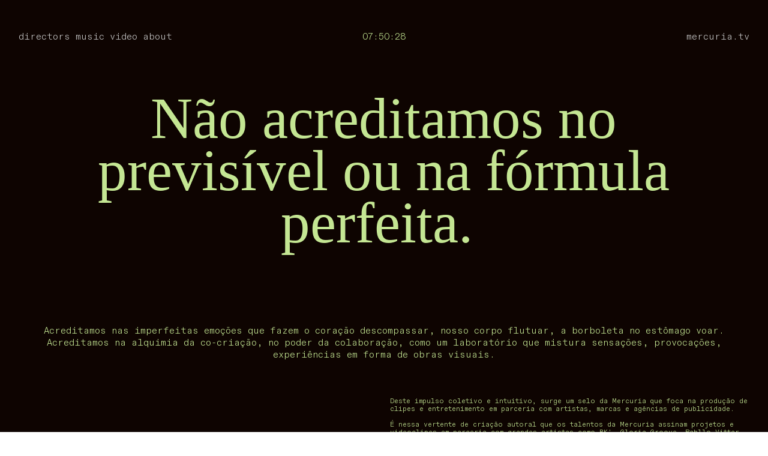

--- FILE ---
content_type: text/html; charset=UTF-8
request_url: https://mercuria.tv/music-video
body_size: 35793
content:
<!DOCTYPE html>
<!-- 

        Running on cargo.site

-->
<html lang="en" data-predefined-style="true" data-css-presets="true" data-css-preset data-typography-preset>
	<head>
<script>
				var __cargo_context__ = 'live';
				var __cargo_js_ver__ = 'c=3744406473';
				var __cargo_maint__ = false;
				
				
			</script>
					<meta http-equiv="X-UA-Compatible" content="IE=edge,chrome=1">
		<meta http-equiv="Content-Type" content="text/html; charset=utf-8">
		<meta name="viewport" content="initial-scale=1.0, maximum-scale=1.0, user-scalable=no">
		
			<meta name="robots" content="index,follow">
		<title>Music Video — Mercuria</title>
		<meta name="description" content="Não acreditamos no previsível ou na fórmula perfeita.  Acreditamos nas imperfeitas emoções que fazem o coração descompassar, nosso corpo...">
				<meta name="twitter:card" content="summary_large_image">
		<meta name="twitter:title" content="Music Video — Mercuria">
		<meta name="twitter:description" content="Não acreditamos no previsível ou na fórmula perfeita.  Acreditamos nas imperfeitas emoções que fazem o coração descompassar, nosso corpo...">
		<meta name="twitter:image" content="https://freight.cargo.site/w/1200/i/6f5e53d7a2af0e23c2a713fb1e77795b848ced3d39a7fdbee81c57d8a0887785/Screen-Shot-2023-01-04-at-19.09.52.png">
		<meta property="og:locale" content="en_US">
		<meta property="og:title" content="Music Video — Mercuria">
		<meta property="og:description" content="Não acreditamos no previsível ou na fórmula perfeita.  Acreditamos nas imperfeitas emoções que fazem o coração descompassar, nosso corpo...">
		<meta property="og:url" content="https://mercuria.tv/Music-Video">
		<meta property="og:image" content="https://freight.cargo.site/w/1200/i/6f5e53d7a2af0e23c2a713fb1e77795b848ced3d39a7fdbee81c57d8a0887785/Screen-Shot-2023-01-04-at-19.09.52.png">
		<meta property="og:type" content="website">

		<link rel="preconnect" href="https://static.cargo.site" crossorigin>
		<link rel="preconnect" href="https://freight.cargo.site" crossorigin>
				<link rel="preconnect" href="https://type.cargo.site" crossorigin>

		<!--<link rel="preload" href="https://static.cargo.site/assets/social/IconFont-Regular-0.9.3.woff2" as="font" type="font/woff" crossorigin>-->

		

		<link href="https://freight.cargo.site/t/original/i/02dca2a32c29384797ac92b22387ac1adfa63cebd49f333d8294df24079e2382/Website-Mercuria-04.ico" rel="shortcut icon">
		<link href="https://mercuria.tv/rss" rel="alternate" type="application/rss+xml" title="Mercuria feed">

		<link href="https://mercuria.tv/stylesheet?c=3744406473&1755200111" id="member_stylesheet" rel="stylesheet" type="text/css" />
<style id="">@font-face{font-family:Icons;src:url(https://static.cargo.site/assets/social/IconFont-Regular-0.9.3.woff2);unicode-range:U+E000-E15C,U+F0000,U+FE0E}@font-face{font-family:Icons;src:url(https://static.cargo.site/assets/social/IconFont-Regular-0.9.3.woff2);font-weight:240;unicode-range:U+E000-E15C,U+F0000,U+FE0E}@font-face{font-family:Icons;src:url(https://static.cargo.site/assets/social/IconFont-Regular-0.9.3.woff2);unicode-range:U+E000-E15C,U+F0000,U+FE0E;font-weight:400}@font-face{font-family:Icons;src:url(https://static.cargo.site/assets/social/IconFont-Regular-0.9.3.woff2);unicode-range:U+E000-E15C,U+F0000,U+FE0E;font-weight:600}@font-face{font-family:Icons;src:url(https://static.cargo.site/assets/social/IconFont-Regular-0.9.3.woff2);unicode-range:U+E000-E15C,U+F0000,U+FE0E;font-weight:800}@font-face{font-family:Icons;src:url(https://static.cargo.site/assets/social/IconFont-Regular-0.9.3.woff2);unicode-range:U+E000-E15C,U+F0000,U+FE0E;font-style:italic}@font-face{font-family:Icons;src:url(https://static.cargo.site/assets/social/IconFont-Regular-0.9.3.woff2);unicode-range:U+E000-E15C,U+F0000,U+FE0E;font-weight:200;font-style:italic}@font-face{font-family:Icons;src:url(https://static.cargo.site/assets/social/IconFont-Regular-0.9.3.woff2);unicode-range:U+E000-E15C,U+F0000,U+FE0E;font-weight:400;font-style:italic}@font-face{font-family:Icons;src:url(https://static.cargo.site/assets/social/IconFont-Regular-0.9.3.woff2);unicode-range:U+E000-E15C,U+F0000,U+FE0E;font-weight:600;font-style:italic}@font-face{font-family:Icons;src:url(https://static.cargo.site/assets/social/IconFont-Regular-0.9.3.woff2);unicode-range:U+E000-E15C,U+F0000,U+FE0E;font-weight:800;font-style:italic}body.iconfont-loading,body.iconfont-loading *{color:transparent!important}body{-moz-osx-font-smoothing:grayscale;-webkit-font-smoothing:antialiased;-webkit-text-size-adjust:none}body.no-scroll{overflow:hidden}/*!
 * Content
 */.page{word-wrap:break-word}:focus{outline:0}.pointer-events-none{pointer-events:none}.pointer-events-auto{pointer-events:auto}.pointer-events-none .page_content .audio-player,.pointer-events-none .page_content .shop_product,.pointer-events-none .page_content a,.pointer-events-none .page_content audio,.pointer-events-none .page_content button,.pointer-events-none .page_content details,.pointer-events-none .page_content iframe,.pointer-events-none .page_content img,.pointer-events-none .page_content input,.pointer-events-none .page_content video{pointer-events:auto}.pointer-events-none .page_content *>a,.pointer-events-none .page_content>a{position:relative}s *{text-transform:inherit}#toolset{position:fixed;bottom:10px;right:10px;z-index:8}.mobile #toolset,.template_site_inframe #toolset{display:none}#toolset a{display:block;height:24px;width:24px;margin:0;padding:0;text-decoration:none;background:rgba(0,0,0,.2)}#toolset a:hover{background:rgba(0,0,0,.8)}[data-adminview] #toolset a,[data-adminview] #toolset_admin a{background:rgba(0,0,0,.04);pointer-events:none;cursor:default}#toolset_admin a:active{background:rgba(0,0,0,.7)}#toolset_admin a svg>*{transform:scale(1.1) translate(0,-.5px);transform-origin:50% 50%}#toolset_admin a svg{pointer-events:none;width:100%!important;height:auto!important}#following-container{overflow:auto;-webkit-overflow-scrolling:touch}#following-container iframe{height:100%;width:100%;position:absolute;top:0;left:0;right:0;bottom:0}:root{--following-width:-400px;--following-animation-duration:450ms}@keyframes following-open{0%{transform:translateX(0)}100%{transform:translateX(var(--following-width))}}@keyframes following-open-inverse{0%{transform:translateX(0)}100%{transform:translateX(calc(-1 * var(--following-width)))}}@keyframes following-close{0%{transform:translateX(var(--following-width))}100%{transform:translateX(0)}}@keyframes following-close-inverse{0%{transform:translateX(calc(-1 * var(--following-width)))}100%{transform:translateX(0)}}body.animate-left{animation:following-open var(--following-animation-duration);animation-fill-mode:both;animation-timing-function:cubic-bezier(.24,1,.29,1)}#following-container.animate-left{animation:following-close-inverse var(--following-animation-duration);animation-fill-mode:both;animation-timing-function:cubic-bezier(.24,1,.29,1)}#following-container.animate-left #following-frame{animation:following-close var(--following-animation-duration);animation-fill-mode:both;animation-timing-function:cubic-bezier(.24,1,.29,1)}body.animate-right{animation:following-close var(--following-animation-duration);animation-fill-mode:both;animation-timing-function:cubic-bezier(.24,1,.29,1)}#following-container.animate-right{animation:following-open-inverse var(--following-animation-duration);animation-fill-mode:both;animation-timing-function:cubic-bezier(.24,1,.29,1)}#following-container.animate-right #following-frame{animation:following-open var(--following-animation-duration);animation-fill-mode:both;animation-timing-function:cubic-bezier(.24,1,.29,1)}.slick-slider{position:relative;display:block;-moz-box-sizing:border-box;box-sizing:border-box;-webkit-user-select:none;-moz-user-select:none;-ms-user-select:none;user-select:none;-webkit-touch-callout:none;-khtml-user-select:none;-ms-touch-action:pan-y;touch-action:pan-y;-webkit-tap-highlight-color:transparent}.slick-list{position:relative;display:block;overflow:hidden;margin:0;padding:0}.slick-list:focus{outline:0}.slick-list.dragging{cursor:pointer;cursor:hand}.slick-slider .slick-list,.slick-slider .slick-track{transform:translate3d(0,0,0);will-change:transform}.slick-track{position:relative;top:0;left:0;display:block}.slick-track:after,.slick-track:before{display:table;content:'';width:1px;height:1px;margin-top:-1px;margin-left:-1px}.slick-track:after{clear:both}.slick-loading .slick-track{visibility:hidden}.slick-slide{display:none;float:left;height:100%;min-height:1px}[dir=rtl] .slick-slide{float:right}.content .slick-slide img{display:inline-block}.content .slick-slide img:not(.image-zoom){cursor:pointer}.content .scrub .slick-list,.content .scrub .slick-slide img:not(.image-zoom){cursor:ew-resize}body.slideshow-scrub-dragging *{cursor:ew-resize!important}.content .slick-slide img:not([src]),.content .slick-slide img[src='']{width:100%;height:auto}.slick-slide.slick-loading img{display:none}.slick-slide.dragging img{pointer-events:none}.slick-initialized .slick-slide{display:block}.slick-loading .slick-slide{visibility:hidden}.slick-vertical .slick-slide{display:block;height:auto;border:1px solid transparent}.slick-arrow.slick-hidden{display:none}.slick-arrow{position:absolute;z-index:9;width:0;top:0;height:100%;cursor:pointer;will-change:opacity;-webkit-transition:opacity 333ms cubic-bezier(.4,0,.22,1);transition:opacity 333ms cubic-bezier(.4,0,.22,1)}.slick-arrow.hidden{opacity:0}.slick-arrow svg{position:absolute;width:36px;height:36px;top:0;left:0;right:0;bottom:0;margin:auto;transform:translate(.25px,.25px)}.slick-arrow svg.right-arrow{transform:translate(.25px,.25px) scaleX(-1)}.slick-arrow svg:active{opacity:.75}.slick-arrow svg .arrow-shape{fill:none!important;stroke:#fff;stroke-linecap:square}.slick-arrow svg .arrow-outline{fill:none!important;stroke-width:2.5px;stroke:rgba(0,0,0,.6);stroke-linecap:square}.slick-arrow.slick-next{right:0;text-align:right}.slick-next svg,.wallpaper-navigation .slick-next svg{margin-right:10px}.mobile .slick-next svg{margin-right:10px}.slick-arrow.slick-prev{text-align:left}.slick-prev svg,.wallpaper-navigation .slick-prev svg{margin-left:10px}.mobile .slick-prev svg{margin-left:10px}.loading_animation{display:none;vertical-align:middle;z-index:15;line-height:0;pointer-events:none;border-radius:100%}.loading_animation.hidden{display:none}.loading_animation.pulsing{opacity:0;display:inline-block;animation-delay:.1s;-webkit-animation-delay:.1s;-moz-animation-delay:.1s;animation-duration:12s;animation-iteration-count:infinite;animation:fade-pulse-in .5s ease-in-out;-moz-animation:fade-pulse-in .5s ease-in-out;-webkit-animation:fade-pulse-in .5s ease-in-out;-webkit-animation-fill-mode:forwards;-moz-animation-fill-mode:forwards;animation-fill-mode:forwards}.loading_animation.pulsing.no-delay{animation-delay:0s;-webkit-animation-delay:0s;-moz-animation-delay:0s}.loading_animation div{border-radius:100%}.loading_animation div svg{max-width:100%;height:auto}.loading_animation div,.loading_animation div svg{width:20px;height:20px}.loading_animation.full-width svg{width:100%;height:auto}.loading_animation.full-width.big svg{width:100px;height:100px}.loading_animation div svg>*{fill:#ccc}.loading_animation div{-webkit-animation:spin-loading 12s ease-out;-webkit-animation-iteration-count:infinite;-moz-animation:spin-loading 12s ease-out;-moz-animation-iteration-count:infinite;animation:spin-loading 12s ease-out;animation-iteration-count:infinite}.loading_animation.hidden{display:none}[data-backdrop] .loading_animation{position:absolute;top:15px;left:15px;z-index:99}.loading_animation.position-absolute.middle{top:calc(50% - 10px);left:calc(50% - 10px)}.loading_animation.position-absolute.topleft{top:0;left:0}.loading_animation.position-absolute.middleright{top:calc(50% - 10px);right:1rem}.loading_animation.position-absolute.middleleft{top:calc(50% - 10px);left:1rem}.loading_animation.gray div svg>*{fill:#999}.loading_animation.gray-dark div svg>*{fill:#666}.loading_animation.gray-darker div svg>*{fill:#555}.loading_animation.gray-light div svg>*{fill:#ccc}.loading_animation.white div svg>*{fill:rgba(255,255,255,.85)}.loading_animation.blue div svg>*{fill:#698fff}.loading_animation.inline{display:inline-block;margin-bottom:.5ex}.loading_animation.inline.left{margin-right:.5ex}@-webkit-keyframes fade-pulse-in{0%{opacity:0}50%{opacity:.5}100%{opacity:1}}@-moz-keyframes fade-pulse-in{0%{opacity:0}50%{opacity:.5}100%{opacity:1}}@keyframes fade-pulse-in{0%{opacity:0}50%{opacity:.5}100%{opacity:1}}@-webkit-keyframes pulsate{0%{opacity:1}50%{opacity:0}100%{opacity:1}}@-moz-keyframes pulsate{0%{opacity:1}50%{opacity:0}100%{opacity:1}}@keyframes pulsate{0%{opacity:1}50%{opacity:0}100%{opacity:1}}@-webkit-keyframes spin-loading{0%{transform:rotate(0)}9%{transform:rotate(1050deg)}18%{transform:rotate(-1090deg)}20%{transform:rotate(-1080deg)}23%{transform:rotate(-1080deg)}28%{transform:rotate(-1095deg)}29%{transform:rotate(-1065deg)}34%{transform:rotate(-1080deg)}35%{transform:rotate(-1050deg)}40%{transform:rotate(-1065deg)}41%{transform:rotate(-1035deg)}44%{transform:rotate(-1035deg)}47%{transform:rotate(-2160deg)}50%{transform:rotate(-2160deg)}56%{transform:rotate(45deg)}60%{transform:rotate(45deg)}80%{transform:rotate(6120deg)}100%{transform:rotate(0)}}@keyframes spin-loading{0%{transform:rotate(0)}9%{transform:rotate(1050deg)}18%{transform:rotate(-1090deg)}20%{transform:rotate(-1080deg)}23%{transform:rotate(-1080deg)}28%{transform:rotate(-1095deg)}29%{transform:rotate(-1065deg)}34%{transform:rotate(-1080deg)}35%{transform:rotate(-1050deg)}40%{transform:rotate(-1065deg)}41%{transform:rotate(-1035deg)}44%{transform:rotate(-1035deg)}47%{transform:rotate(-2160deg)}50%{transform:rotate(-2160deg)}56%{transform:rotate(45deg)}60%{transform:rotate(45deg)}80%{transform:rotate(6120deg)}100%{transform:rotate(0)}}[grid-row]{align-items:flex-start;box-sizing:border-box;display:-webkit-box;display:-webkit-flex;display:-ms-flexbox;display:flex;-webkit-flex-wrap:wrap;-ms-flex-wrap:wrap;flex-wrap:wrap}[grid-col]{box-sizing:border-box}[grid-row] [grid-col].empty:after{content:"\0000A0";cursor:text}body.mobile[data-adminview=content-editproject] [grid-row] [grid-col].empty:after{display:none}[grid-col=auto]{-webkit-box-flex:1;-webkit-flex:1;-ms-flex:1;flex:1}[grid-col=x12]{width:100%}[grid-col=x11]{width:50%}[grid-col=x10]{width:33.33%}[grid-col=x9]{width:25%}[grid-col=x8]{width:20%}[grid-col=x7]{width:16.666666667%}[grid-col=x6]{width:14.285714286%}[grid-col=x5]{width:12.5%}[grid-col=x4]{width:11.111111111%}[grid-col=x3]{width:10%}[grid-col=x2]{width:9.090909091%}[grid-col=x1]{width:8.333333333%}[grid-col="1"]{width:8.33333%}[grid-col="2"]{width:16.66667%}[grid-col="3"]{width:25%}[grid-col="4"]{width:33.33333%}[grid-col="5"]{width:41.66667%}[grid-col="6"]{width:50%}[grid-col="7"]{width:58.33333%}[grid-col="8"]{width:66.66667%}[grid-col="9"]{width:75%}[grid-col="10"]{width:83.33333%}[grid-col="11"]{width:91.66667%}[grid-col="12"]{width:100%}body.mobile [grid-responsive] [grid-col]{width:100%;-webkit-box-flex:none;-webkit-flex:none;-ms-flex:none;flex:none}[data-ce-host=true][contenteditable=true] [grid-pad]{pointer-events:none}[data-ce-host=true][contenteditable=true] [grid-pad]>*{pointer-events:auto}[grid-pad="0"]{padding:0}[grid-pad="0.25"]{padding:.125rem}[grid-pad="0.5"]{padding:.25rem}[grid-pad="0.75"]{padding:.375rem}[grid-pad="1"]{padding:.5rem}[grid-pad="1.25"]{padding:.625rem}[grid-pad="1.5"]{padding:.75rem}[grid-pad="1.75"]{padding:.875rem}[grid-pad="2"]{padding:1rem}[grid-pad="2.5"]{padding:1.25rem}[grid-pad="3"]{padding:1.5rem}[grid-pad="3.5"]{padding:1.75rem}[grid-pad="4"]{padding:2rem}[grid-pad="5"]{padding:2.5rem}[grid-pad="6"]{padding:3rem}[grid-pad="7"]{padding:3.5rem}[grid-pad="8"]{padding:4rem}[grid-pad="9"]{padding:4.5rem}[grid-pad="10"]{padding:5rem}[grid-gutter="0"]{margin:0}[grid-gutter="0.5"]{margin:-.25rem}[grid-gutter="1"]{margin:-.5rem}[grid-gutter="1.5"]{margin:-.75rem}[grid-gutter="2"]{margin:-1rem}[grid-gutter="2.5"]{margin:-1.25rem}[grid-gutter="3"]{margin:-1.5rem}[grid-gutter="3.5"]{margin:-1.75rem}[grid-gutter="4"]{margin:-2rem}[grid-gutter="5"]{margin:-2.5rem}[grid-gutter="6"]{margin:-3rem}[grid-gutter="7"]{margin:-3.5rem}[grid-gutter="8"]{margin:-4rem}[grid-gutter="10"]{margin:-5rem}[grid-gutter="12"]{margin:-6rem}[grid-gutter="14"]{margin:-7rem}[grid-gutter="16"]{margin:-8rem}[grid-gutter="18"]{margin:-9rem}[grid-gutter="20"]{margin:-10rem}small{max-width:100%;text-decoration:inherit}img:not([src]),img[src='']{outline:1px solid rgba(177,177,177,.4);outline-offset:-1px;content:url([data-uri])}img.image-zoom{cursor:-webkit-zoom-in;cursor:-moz-zoom-in;cursor:zoom-in}#imprimatur{color:#333;font-size:10px;font-family:-apple-system,BlinkMacSystemFont,"Segoe UI",Roboto,Oxygen,Ubuntu,Cantarell,"Open Sans","Helvetica Neue",sans-serif,"Sans Serif",Icons;/*!System*/position:fixed;opacity:.3;right:-28px;bottom:160px;transform:rotate(270deg);-ms-transform:rotate(270deg);-webkit-transform:rotate(270deg);z-index:8;text-transform:uppercase;color:#999;opacity:.5;padding-bottom:2px;text-decoration:none}.mobile #imprimatur{display:none}bodycopy cargo-link a{font-family:-apple-system,BlinkMacSystemFont,"Segoe UI",Roboto,Oxygen,Ubuntu,Cantarell,"Open Sans","Helvetica Neue",sans-serif,"Sans Serif",Icons;/*!System*/font-size:12px;font-style:normal;font-weight:400;transform:rotate(270deg);text-decoration:none;position:fixed!important;right:-27px;bottom:100px;text-decoration:none;letter-spacing:normal;background:0 0;border:0;border-bottom:0;outline:0}/*! PhotoSwipe Default UI CSS by Dmitry Semenov | photoswipe.com | MIT license */.pswp--has_mouse .pswp__button--arrow--left,.pswp--has_mouse .pswp__button--arrow--right,.pswp__ui{visibility:visible}.pswp--minimal--dark .pswp__top-bar,.pswp__button{background:0 0}.pswp,.pswp__bg,.pswp__container,.pswp__img--placeholder,.pswp__zoom-wrap,.quick-view-navigation{-webkit-backface-visibility:hidden}.pswp__button{cursor:pointer;opacity:1;-webkit-appearance:none;transition:opacity .2s;-webkit-box-shadow:none;box-shadow:none}.pswp__button-close>svg{top:10px;right:10px;margin-left:auto}.pswp--touch .quick-view-navigation{display:none}.pswp__ui{-webkit-font-smoothing:auto;opacity:1;z-index:1550}.quick-view-navigation{will-change:opacity;-webkit-transition:opacity 333ms cubic-bezier(.4,0,.22,1);transition:opacity 333ms cubic-bezier(.4,0,.22,1)}.quick-view-navigation .pswp__group .pswp__button{pointer-events:auto}.pswp__button>svg{position:absolute;width:36px;height:36px}.quick-view-navigation .pswp__group:active svg{opacity:.75}.pswp__button svg .shape-shape{fill:#fff}.pswp__button svg .shape-outline{fill:#000}.pswp__button-prev>svg{top:0;bottom:0;left:10px;margin:auto}.pswp__button-next>svg{top:0;bottom:0;right:10px;margin:auto}.quick-view-navigation .pswp__group .pswp__button-prev{position:absolute;left:0;top:0;width:0;height:100%}.quick-view-navigation .pswp__group .pswp__button-next{position:absolute;right:0;top:0;width:0;height:100%}.quick-view-navigation .close-button,.quick-view-navigation .left-arrow,.quick-view-navigation .right-arrow{transform:translate(.25px,.25px)}.quick-view-navigation .right-arrow{transform:translate(.25px,.25px) scaleX(-1)}.pswp__button svg .shape-outline{fill:transparent!important;stroke:#000;stroke-width:2.5px;stroke-linecap:square}.pswp__button svg .shape-shape{fill:transparent!important;stroke:#fff;stroke-width:1.5px;stroke-linecap:square}.pswp__bg,.pswp__scroll-wrap,.pswp__zoom-wrap{width:100%;position:absolute}.quick-view-navigation .pswp__group .pswp__button-close{margin:0}.pswp__container,.pswp__item,.pswp__zoom-wrap{right:0;bottom:0;top:0;position:absolute;left:0}.pswp__ui--hidden .pswp__button{opacity:.001}.pswp__ui--hidden .pswp__button,.pswp__ui--hidden .pswp__button *{pointer-events:none}.pswp .pswp__ui.pswp__ui--displaynone{display:none}.pswp__element--disabled{display:none!important}/*! PhotoSwipe main CSS by Dmitry Semenov | photoswipe.com | MIT license */.pswp{position:fixed;display:none;height:100%;width:100%;top:0;left:0;right:0;bottom:0;margin:auto;-ms-touch-action:none;touch-action:none;z-index:9999999;-webkit-text-size-adjust:100%;line-height:initial;letter-spacing:initial;outline:0}.pswp img{max-width:none}.pswp--zoom-disabled .pswp__img{cursor:default!important}.pswp--animate_opacity{opacity:.001;will-change:opacity;-webkit-transition:opacity 333ms cubic-bezier(.4,0,.22,1);transition:opacity 333ms cubic-bezier(.4,0,.22,1)}.pswp--open{display:block}.pswp--zoom-allowed .pswp__img{cursor:-webkit-zoom-in;cursor:-moz-zoom-in;cursor:zoom-in}.pswp--zoomed-in .pswp__img{cursor:-webkit-grab;cursor:-moz-grab;cursor:grab}.pswp--dragging .pswp__img{cursor:-webkit-grabbing;cursor:-moz-grabbing;cursor:grabbing}.pswp__bg{left:0;top:0;height:100%;opacity:0;transform:translateZ(0);will-change:opacity}.pswp__scroll-wrap{left:0;top:0;height:100%}.pswp__container,.pswp__zoom-wrap{-ms-touch-action:none;touch-action:none}.pswp__container,.pswp__img{-webkit-user-select:none;-moz-user-select:none;-ms-user-select:none;user-select:none;-webkit-tap-highlight-color:transparent;-webkit-touch-callout:none}.pswp__zoom-wrap{-webkit-transform-origin:left top;-ms-transform-origin:left top;transform-origin:left top;-webkit-transition:-webkit-transform 222ms cubic-bezier(.4,0,.22,1);transition:transform 222ms cubic-bezier(.4,0,.22,1)}.pswp__bg{-webkit-transition:opacity 222ms cubic-bezier(.4,0,.22,1);transition:opacity 222ms cubic-bezier(.4,0,.22,1)}.pswp--animated-in .pswp__bg,.pswp--animated-in .pswp__zoom-wrap{-webkit-transition:none;transition:none}.pswp--hide-overflow .pswp__scroll-wrap,.pswp--hide-overflow.pswp{overflow:hidden}.pswp__img{position:absolute;width:auto;height:auto;top:0;left:0}.pswp__img--placeholder--blank{background:#222}.pswp--ie .pswp__img{width:100%!important;height:auto!important;left:0;top:0}.pswp__ui--idle{opacity:0}.pswp__error-msg{position:absolute;left:0;top:50%;width:100%;text-align:center;font-size:14px;line-height:16px;margin-top:-8px;color:#ccc}.pswp__error-msg a{color:#ccc;text-decoration:underline}.pswp__error-msg{font-family:-apple-system,BlinkMacSystemFont,"Segoe UI",Roboto,Oxygen,Ubuntu,Cantarell,"Open Sans","Helvetica Neue",sans-serif}.quick-view.mouse-down .iframe-item{pointer-events:none!important}.quick-view-caption-positioner{pointer-events:none;width:100%;height:100%}.quick-view-caption-wrapper{margin:auto;position:absolute;bottom:0;left:0;right:0}.quick-view-horizontal-align-left .quick-view-caption-wrapper{margin-left:0}.quick-view-horizontal-align-right .quick-view-caption-wrapper{margin-right:0}[data-quick-view-caption]{transition:.1s opacity ease-in-out;position:absolute;bottom:0;left:0;right:0}.quick-view-horizontal-align-left [data-quick-view-caption]{text-align:left}.quick-view-horizontal-align-right [data-quick-view-caption]{text-align:right}.quick-view-caption{transition:.1s opacity ease-in-out}.quick-view-caption>*{display:inline-block}.quick-view-caption *{pointer-events:auto}.quick-view-caption.hidden{opacity:0}.shop_product .dropdown_wrapper{flex:0 0 100%;position:relative}.shop_product select{appearance:none;-moz-appearance:none;-webkit-appearance:none;outline:0;-webkit-font-smoothing:antialiased;-moz-osx-font-smoothing:grayscale;cursor:pointer;border-radius:0;white-space:nowrap;overflow:hidden!important;text-overflow:ellipsis}.shop_product select.dropdown::-ms-expand{display:none}.shop_product a{cursor:pointer;border-bottom:none;text-decoration:none}.shop_product a.out-of-stock{pointer-events:none}body.audio-player-dragging *{cursor:ew-resize!important}.audio-player{display:inline-flex;flex:1 0 calc(100% - 2px);width:calc(100% - 2px)}.audio-player .button{height:100%;flex:0 0 3.3rem;display:flex}.audio-player .separator{left:3.3rem;height:100%}.audio-player .buffer{width:0%;height:100%;transition:left .3s linear,width .3s linear}.audio-player.seeking .buffer{transition:left 0s,width 0s}.audio-player.seeking{user-select:none;-webkit-user-select:none;cursor:ew-resize}.audio-player.seeking *{user-select:none;-webkit-user-select:none;cursor:ew-resize}.audio-player .bar{overflow:hidden;display:flex;justify-content:space-between;align-content:center;flex-grow:1}.audio-player .progress{width:0%;height:100%;transition:width .3s linear}.audio-player.seeking .progress{transition:width 0s}.audio-player .pause,.audio-player .play{cursor:pointer;height:100%}.audio-player .note-icon{margin:auto 0;order:2;flex:0 1 auto}.audio-player .title{white-space:nowrap;overflow:hidden;text-overflow:ellipsis;pointer-events:none;user-select:none;padding:.5rem 0 .5rem 1rem;margin:auto auto auto 0;flex:0 3 auto;min-width:0;width:100%}.audio-player .total-time{flex:0 1 auto;margin:auto 0}.audio-player .current-time,.audio-player .play-text{flex:0 1 auto;margin:auto 0}.audio-player .stream-anim{user-select:none;margin:auto auto auto 0}.audio-player .stream-anim span{display:inline-block}.audio-player .buffer,.audio-player .current-time,.audio-player .note-svg,.audio-player .play-text,.audio-player .separator,.audio-player .total-time{user-select:none;pointer-events:none}.audio-player .buffer,.audio-player .play-text,.audio-player .progress{position:absolute}.audio-player,.audio-player .bar,.audio-player .button,.audio-player .current-time,.audio-player .note-icon,.audio-player .pause,.audio-player .play,.audio-player .total-time{position:relative}body.mobile .audio-player,body.mobile .audio-player *{-webkit-touch-callout:none}#standalone-admin-frame{border:0;width:400px;position:absolute;right:0;top:0;height:100vh;z-index:99}body[standalone-admin=true] #standalone-admin-frame{transform:translate(0,0)}body[standalone-admin=true] .main_container{width:calc(100% - 400px)}body[standalone-admin=false] #standalone-admin-frame{transform:translate(100%,0)}body[standalone-admin=false] .main_container{width:100%}.toggle_standaloneAdmin{position:fixed;top:0;right:400px;height:40px;width:40px;z-index:999;cursor:pointer;background-color:rgba(0,0,0,.4)}.toggle_standaloneAdmin:active{opacity:.7}body[standalone-admin=false] .toggle_standaloneAdmin{right:0}.toggle_standaloneAdmin *{color:#fff;fill:#fff}.toggle_standaloneAdmin svg{padding:6px;width:100%;height:100%;opacity:.85}body[standalone-admin=false] .toggle_standaloneAdmin #close,body[standalone-admin=true] .toggle_standaloneAdmin #backdropsettings{display:none}.toggle_standaloneAdmin>div{width:100%;height:100%}#admin_toggle_button{position:fixed;top:50%;transform:translate(0,-50%);right:400px;height:36px;width:12px;z-index:999;cursor:pointer;background-color:rgba(0,0,0,.09);padding-left:2px;margin-right:5px}#admin_toggle_button .bar{content:'';background:rgba(0,0,0,.09);position:fixed;width:5px;bottom:0;top:0;z-index:10}#admin_toggle_button:active{background:rgba(0,0,0,.065)}#admin_toggle_button *{color:#fff;fill:#fff}#admin_toggle_button svg{padding:0;width:16px;height:36px;margin-left:1px;opacity:1}#admin_toggle_button svg *{fill:#fff;opacity:1}#admin_toggle_button[data-state=closed] .toggle_admin_close{display:none}#admin_toggle_button[data-state=closed],#admin_toggle_button[data-state=closed] .toggle_admin_open{width:20px;cursor:pointer;margin:0}#admin_toggle_button[data-state=closed] svg{margin-left:2px}#admin_toggle_button[data-state=open] .toggle_admin_open{display:none}select,select *{text-rendering:auto!important}b b{font-weight:inherit}*{-webkit-box-sizing:border-box;-moz-box-sizing:border-box;box-sizing:border-box}customhtml>*{position:relative;z-index:10}body,html{min-height:100vh;margin:0;padding:0}html{touch-action:manipulation;position:relative;background-color:#fff}.main_container{min-height:100vh;width:100%;overflow:hidden}.container{display:-webkit-box;display:-webkit-flex;display:-moz-box;display:-ms-flexbox;display:flex;-webkit-flex-wrap:wrap;-moz-flex-wrap:wrap;-ms-flex-wrap:wrap;flex-wrap:wrap;max-width:100%;width:100%;overflow:visible}.container{align-items:flex-start;-webkit-align-items:flex-start}.page{z-index:2}.page ul li>text-limit{display:block}.content,.content_container,.pinned{-webkit-flex:1 0 auto;-moz-flex:1 0 auto;-ms-flex:1 0 auto;flex:1 0 auto;max-width:100%}.content_container{width:100%}.content_container.full_height{min-height:100vh}.page_background{position:absolute;top:0;left:0;width:100%;height:100%}.page_container{position:relative;overflow:visible;width:100%}.backdrop{position:absolute;top:0;z-index:1;width:100%;height:100%;max-height:100vh}.backdrop>div{position:absolute;top:0;left:0;width:100%;height:100%;-webkit-backface-visibility:hidden;backface-visibility:hidden;transform:translate3d(0,0,0);contain:strict}[data-backdrop].backdrop>div[data-overflowing]{max-height:100vh;position:absolute;top:0;left:0}body.mobile [split-responsive]{display:flex;flex-direction:column}body.mobile [split-responsive] .container{width:100%;order:2}body.mobile [split-responsive] .backdrop{position:relative;height:50vh;width:100%;order:1}body.mobile [split-responsive] [data-auxiliary].backdrop{position:absolute;height:50vh;width:100%;order:1}.page{position:relative;z-index:2}img[data-align=left]{float:left}img[data-align=right]{float:right}[data-rotation]{transform-origin:center center}.content .page_content:not([contenteditable=true]) [data-draggable]{pointer-events:auto!important;backface-visibility:hidden}.preserve-3d{-moz-transform-style:preserve-3d;transform-style:preserve-3d}.content .page_content:not([contenteditable=true]) [data-draggable] iframe{pointer-events:none!important}.dragging-active iframe{pointer-events:none!important}.content .page_content:not([contenteditable=true]) [data-draggable]:active{opacity:1}.content .scroll-transition-fade{transition:transform 1s ease-in-out,opacity .8s ease-in-out}.content .scroll-transition-fade.below-viewport{opacity:0;transform:translateY(40px)}.mobile.full_width .page_container:not([split-layout]) .container_width{width:100%}[data-view=pinned_bottom] .bottom_pin_invisibility{visibility:hidden}.pinned{position:relative;width:100%}.pinned .page_container.accommodate:not(.fixed):not(.overlay){z-index:2}.pinned .page_container.overlay{position:absolute;z-index:4}.pinned .page_container.overlay.fixed{position:fixed}.pinned .page_container.overlay.fixed .page{max-height:100vh;-webkit-overflow-scrolling:touch}.pinned .page_container.overlay.fixed .page.allow-scroll{overflow-y:auto;overflow-x:hidden}.pinned .page_container.overlay.fixed .page.allow-scroll{align-items:flex-start;-webkit-align-items:flex-start}.pinned .page_container .page.allow-scroll::-webkit-scrollbar{width:0;background:0 0;display:none}.pinned.pinned_top .page_container.overlay{left:0;top:0}.pinned.pinned_bottom .page_container.overlay{left:0;bottom:0}div[data-container=set]:empty{margin-top:1px}.thumbnails{position:relative;z-index:1}[thumbnails=grid]{align-items:baseline}[thumbnails=justify] .thumbnail{box-sizing:content-box}[thumbnails][data-padding-zero] .thumbnail{margin-bottom:-1px}[thumbnails=montessori] .thumbnail{pointer-events:auto;position:absolute}[thumbnails] .thumbnail>a{display:block;text-decoration:none}[thumbnails=montessori]{height:0}[thumbnails][data-resizing],[thumbnails][data-resizing] *{cursor:nwse-resize}[thumbnails] .thumbnail .resize-handle{cursor:nwse-resize;width:26px;height:26px;padding:5px;position:absolute;opacity:.75;right:-1px;bottom:-1px;z-index:100}[thumbnails][data-resizing] .resize-handle{display:none}[thumbnails] .thumbnail .resize-handle svg{position:absolute;top:0;left:0}[thumbnails] .thumbnail .resize-handle:hover{opacity:1}[data-can-move].thumbnail .resize-handle svg .resize_path_outline{fill:#fff}[data-can-move].thumbnail .resize-handle svg .resize_path{fill:#000}[thumbnails=montessori] .thumbnail_sizer{height:0;width:100%;position:relative;padding-bottom:100%;pointer-events:none}[thumbnails] .thumbnail img{display:block;min-height:3px;margin-bottom:0}[thumbnails] .thumbnail img:not([src]),img[src=""]{margin:0!important;width:100%;min-height:3px;height:100%!important;position:absolute}[aspect-ratio="1x1"].thumb_image{height:0;padding-bottom:100%;overflow:hidden}[aspect-ratio="4x3"].thumb_image{height:0;padding-bottom:75%;overflow:hidden}[aspect-ratio="16x9"].thumb_image{height:0;padding-bottom:56.25%;overflow:hidden}[thumbnails] .thumb_image{width:100%;position:relative}[thumbnails][thumbnail-vertical-align=top]{align-items:flex-start}[thumbnails][thumbnail-vertical-align=middle]{align-items:center}[thumbnails][thumbnail-vertical-align=bottom]{align-items:baseline}[thumbnails][thumbnail-horizontal-align=left]{justify-content:flex-start}[thumbnails][thumbnail-horizontal-align=middle]{justify-content:center}[thumbnails][thumbnail-horizontal-align=right]{justify-content:flex-end}.thumb_image.default_image>svg{position:absolute;top:0;left:0;bottom:0;right:0;width:100%;height:100%}.thumb_image.default_image{outline:1px solid #ccc;outline-offset:-1px;position:relative}.mobile.full_width [data-view=Thumbnail] .thumbnails_width{width:100%}.content [data-draggable] a:active,.content [data-draggable] img:active{opacity:initial}.content .draggable-dragging{opacity:initial}[data-draggable].draggable_visible{visibility:visible}[data-draggable].draggable_hidden{visibility:hidden}.gallery_card [data-draggable],.marquee [data-draggable]{visibility:inherit}[data-draggable]{visibility:visible;background-color:rgba(0,0,0,.003)}#site_menu_panel_container .image-gallery:not(.initialized){height:0;padding-bottom:100%;min-height:initial}.image-gallery:not(.initialized){min-height:100vh;visibility:hidden;width:100%}.image-gallery .gallery_card img{display:block;width:100%;height:auto}.image-gallery .gallery_card{transform-origin:center}.image-gallery .gallery_card.dragging{opacity:.1;transform:initial!important}.image-gallery:not([image-gallery=slideshow]) .gallery_card iframe:only-child,.image-gallery:not([image-gallery=slideshow]) .gallery_card video:only-child{width:100%;height:100%;top:0;left:0;position:absolute}.image-gallery[image-gallery=slideshow] .gallery_card video[muted][autoplay]:not([controls]),.image-gallery[image-gallery=slideshow] .gallery_card video[muted][data-autoplay]:not([controls]){pointer-events:none}.image-gallery [image-gallery-pad="0"] video:only-child{object-fit:cover;height:calc(100% + 1px)}div.image-gallery>a,div.image-gallery>iframe,div.image-gallery>img,div.image-gallery>video{display:none}[image-gallery-row]{align-items:flex-start;box-sizing:border-box;display:-webkit-box;display:-webkit-flex;display:-ms-flexbox;display:flex;-webkit-flex-wrap:wrap;-ms-flex-wrap:wrap;flex-wrap:wrap}.image-gallery .gallery_card_image{width:100%;position:relative}[data-predefined-style=true] .image-gallery a.gallery_card{display:block;border:none}[image-gallery-col]{box-sizing:border-box}[image-gallery-col=x12]{width:100%}[image-gallery-col=x11]{width:50%}[image-gallery-col=x10]{width:33.33%}[image-gallery-col=x9]{width:25%}[image-gallery-col=x8]{width:20%}[image-gallery-col=x7]{width:16.666666667%}[image-gallery-col=x6]{width:14.285714286%}[image-gallery-col=x5]{width:12.5%}[image-gallery-col=x4]{width:11.111111111%}[image-gallery-col=x3]{width:10%}[image-gallery-col=x2]{width:9.090909091%}[image-gallery-col=x1]{width:8.333333333%}.content .page_content [image-gallery-pad].image-gallery{pointer-events:none}.content .page_content [image-gallery-pad].image-gallery .gallery_card_image>*,.content .page_content [image-gallery-pad].image-gallery .gallery_image_caption{pointer-events:auto}.content .page_content [image-gallery-pad="0"]{padding:0}.content .page_content [image-gallery-pad="0.25"]{padding:.125rem}.content .page_content [image-gallery-pad="0.5"]{padding:.25rem}.content .page_content [image-gallery-pad="0.75"]{padding:.375rem}.content .page_content [image-gallery-pad="1"]{padding:.5rem}.content .page_content [image-gallery-pad="1.25"]{padding:.625rem}.content .page_content [image-gallery-pad="1.5"]{padding:.75rem}.content .page_content [image-gallery-pad="1.75"]{padding:.875rem}.content .page_content [image-gallery-pad="2"]{padding:1rem}.content .page_content [image-gallery-pad="2.5"]{padding:1.25rem}.content .page_content [image-gallery-pad="3"]{padding:1.5rem}.content .page_content [image-gallery-pad="3.5"]{padding:1.75rem}.content .page_content [image-gallery-pad="4"]{padding:2rem}.content .page_content [image-gallery-pad="5"]{padding:2.5rem}.content .page_content [image-gallery-pad="6"]{padding:3rem}.content .page_content [image-gallery-pad="7"]{padding:3.5rem}.content .page_content [image-gallery-pad="8"]{padding:4rem}.content .page_content [image-gallery-pad="9"]{padding:4.5rem}.content .page_content [image-gallery-pad="10"]{padding:5rem}.content .page_content [image-gallery-gutter="0"]{margin:0}.content .page_content [image-gallery-gutter="0.5"]{margin:-.25rem}.content .page_content [image-gallery-gutter="1"]{margin:-.5rem}.content .page_content [image-gallery-gutter="1.5"]{margin:-.75rem}.content .page_content [image-gallery-gutter="2"]{margin:-1rem}.content .page_content [image-gallery-gutter="2.5"]{margin:-1.25rem}.content .page_content [image-gallery-gutter="3"]{margin:-1.5rem}.content .page_content [image-gallery-gutter="3.5"]{margin:-1.75rem}.content .page_content [image-gallery-gutter="4"]{margin:-2rem}.content .page_content [image-gallery-gutter="5"]{margin:-2.5rem}.content .page_content [image-gallery-gutter="6"]{margin:-3rem}.content .page_content [image-gallery-gutter="7"]{margin:-3.5rem}.content .page_content [image-gallery-gutter="8"]{margin:-4rem}.content .page_content [image-gallery-gutter="10"]{margin:-5rem}.content .page_content [image-gallery-gutter="12"]{margin:-6rem}.content .page_content [image-gallery-gutter="14"]{margin:-7rem}.content .page_content [image-gallery-gutter="16"]{margin:-8rem}.content .page_content [image-gallery-gutter="18"]{margin:-9rem}.content .page_content [image-gallery-gutter="20"]{margin:-10rem}[image-gallery=slideshow]:not(.initialized)>*{min-height:1px;opacity:0;min-width:100%}[image-gallery=slideshow][data-constrained-by=height] [image-gallery-vertical-align].slick-track{align-items:flex-start}[image-gallery=slideshow] img.image-zoom:active{opacity:initial}[image-gallery=slideshow].slick-initialized .gallery_card{pointer-events:none}[image-gallery=slideshow].slick-initialized .gallery_card.slick-current{pointer-events:auto}[image-gallery=slideshow] .gallery_card:not(.has_caption){line-height:0}.content .page_content [image-gallery=slideshow].image-gallery>*{pointer-events:auto}.content [image-gallery=slideshow].image-gallery.slick-initialized .gallery_card{overflow:hidden;margin:0;display:flex;flex-flow:row wrap;flex-shrink:0}.content [image-gallery=slideshow].image-gallery.slick-initialized .gallery_card.slick-current{overflow:visible}[image-gallery=slideshow] .gallery_image_caption{opacity:1;transition:opacity .3s;-webkit-transition:opacity .3s;width:100%;margin-left:auto;margin-right:auto;clear:both}[image-gallery-horizontal-align=left] .gallery_image_caption{text-align:left}[image-gallery-horizontal-align=middle] .gallery_image_caption{text-align:center}[image-gallery-horizontal-align=right] .gallery_image_caption{text-align:right}[image-gallery=slideshow][data-slideshow-in-transition] .gallery_image_caption{opacity:0;transition:opacity .3s;-webkit-transition:opacity .3s}[image-gallery=slideshow] .gallery_card_image{width:initial;margin:0;display:inline-block}[image-gallery=slideshow] .gallery_card img{margin:0;display:block}[image-gallery=slideshow][data-exploded]{align-items:flex-start;box-sizing:border-box;display:-webkit-box;display:-webkit-flex;display:-ms-flexbox;display:flex;-webkit-flex-wrap:wrap;-ms-flex-wrap:wrap;flex-wrap:wrap;justify-content:flex-start;align-content:flex-start}[image-gallery=slideshow][data-exploded] .gallery_card{padding:1rem;width:16.666%}[image-gallery=slideshow][data-exploded] .gallery_card_image{height:0;display:block;width:100%}[image-gallery=grid]{align-items:baseline}[image-gallery=grid] .gallery_card.has_caption .gallery_card_image{display:block}[image-gallery=grid] [image-gallery-pad="0"].gallery_card{margin-bottom:-1px}[image-gallery=grid] .gallery_card img{margin:0}[image-gallery=columns] .gallery_card img{margin:0}[image-gallery=justify]{align-items:flex-start}[image-gallery=justify] .gallery_card img{margin:0}[image-gallery=montessori][image-gallery-row]{display:block}[image-gallery=montessori] a.gallery_card,[image-gallery=montessori] div.gallery_card{position:absolute;pointer-events:auto}[image-gallery=montessori][data-can-move] .gallery_card,[image-gallery=montessori][data-can-move] .gallery_card .gallery_card_image,[image-gallery=montessori][data-can-move] .gallery_card .gallery_card_image>*{cursor:move}[image-gallery=montessori]{position:relative;height:0}[image-gallery=freeform] .gallery_card{position:relative}[image-gallery=freeform] [image-gallery-pad="0"].gallery_card{margin-bottom:-1px}[image-gallery-vertical-align]{display:flex;flex-flow:row wrap}[image-gallery-vertical-align].slick-track{display:flex;flex-flow:row nowrap}.image-gallery .slick-list{margin-bottom:-.3px}[image-gallery-vertical-align=top]{align-content:flex-start;align-items:flex-start}[image-gallery-vertical-align=middle]{align-items:center;align-content:center}[image-gallery-vertical-align=bottom]{align-content:flex-end;align-items:flex-end}[image-gallery-horizontal-align=left]{justify-content:flex-start}[image-gallery-horizontal-align=middle]{justify-content:center}[image-gallery-horizontal-align=right]{justify-content:flex-end}.image-gallery[data-resizing],.image-gallery[data-resizing] *{cursor:nwse-resize!important}.image-gallery .gallery_card .resize-handle,.image-gallery .gallery_card .resize-handle *{cursor:nwse-resize!important}.image-gallery .gallery_card .resize-handle{width:26px;height:26px;padding:5px;position:absolute;opacity:.75;right:-1px;bottom:-1px;z-index:10}.image-gallery[data-resizing] .resize-handle{display:none}.image-gallery .gallery_card .resize-handle svg{cursor:nwse-resize!important;position:absolute;top:0;left:0}.image-gallery .gallery_card .resize-handle:hover{opacity:1}[data-can-move].gallery_card .resize-handle svg .resize_path_outline{fill:#fff}[data-can-move].gallery_card .resize-handle svg .resize_path{fill:#000}[image-gallery=montessori] .thumbnail_sizer{height:0;width:100%;position:relative;padding-bottom:100%;pointer-events:none}#site_menu_button{display:block;text-decoration:none;pointer-events:auto;z-index:9;vertical-align:top;cursor:pointer;box-sizing:content-box;font-family:Icons}#site_menu_button.custom_icon{padding:0;line-height:0}#site_menu_button.custom_icon img{width:100%;height:auto}#site_menu_wrapper.disabled #site_menu_button{display:none}#site_menu_wrapper.mobile_only #site_menu_button{display:none}body.mobile #site_menu_wrapper.mobile_only:not(.disabled) #site_menu_button:not(.active){display:block}#site_menu_panel_container[data-type=cargo_menu] #site_menu_panel{display:block;position:fixed;top:0;right:0;bottom:0;left:0;z-index:10;cursor:default}.site_menu{pointer-events:auto;position:absolute;z-index:11;top:0;bottom:0;line-height:0;max-width:400px;min-width:300px;font-size:20px;text-align:left;background:rgba(20,20,20,.95);padding:20px 30px 90px 30px;overflow-y:auto;overflow-x:hidden;display:-webkit-box;display:-webkit-flex;display:-ms-flexbox;display:flex;-webkit-box-orient:vertical;-webkit-box-direction:normal;-webkit-flex-direction:column;-ms-flex-direction:column;flex-direction:column;-webkit-box-pack:start;-webkit-justify-content:flex-start;-ms-flex-pack:start;justify-content:flex-start}body.mobile #site_menu_wrapper .site_menu{-webkit-overflow-scrolling:touch;min-width:auto;max-width:100%;width:100%;padding:20px}#site_menu_wrapper[data-sitemenu-position=bottom-left] #site_menu,#site_menu_wrapper[data-sitemenu-position=top-left] #site_menu{left:0}#site_menu_wrapper[data-sitemenu-position=bottom-right] #site_menu,#site_menu_wrapper[data-sitemenu-position=top-right] #site_menu{right:0}#site_menu_wrapper[data-type=page] .site_menu{right:0;left:0;width:100%;padding:0;margin:0;background:0 0}.site_menu_wrapper.open .site_menu{display:block}.site_menu div{display:block}.site_menu a{text-decoration:none;display:inline-block;color:rgba(255,255,255,.75);max-width:100%;overflow:hidden;white-space:nowrap;text-overflow:ellipsis;line-height:1.4}.site_menu div a.active{color:rgba(255,255,255,.4)}.site_menu div.set-link>a{font-weight:700}.site_menu div.hidden{display:none}.site_menu .close{display:block;position:absolute;top:0;right:10px;font-size:60px;line-height:50px;font-weight:200;color:rgba(255,255,255,.4);cursor:pointer;user-select:none}#site_menu_panel_container .page_container{position:relative;overflow:hidden;background:0 0;z-index:2}#site_menu_panel_container .site_menu_page_wrapper{position:fixed;top:0;left:0;overflow-y:auto;-webkit-overflow-scrolling:touch;height:100%;width:100%;z-index:100}#site_menu_panel_container .site_menu_page_wrapper .backdrop{pointer-events:none}#site_menu_panel_container #site_menu_page_overlay{position:fixed;top:0;right:0;bottom:0;left:0;cursor:default;z-index:1}#shop_button{display:block;text-decoration:none;pointer-events:auto;z-index:9;vertical-align:top;cursor:pointer;box-sizing:content-box;font-family:Icons}#shop_button.custom_icon{padding:0;line-height:0}#shop_button.custom_icon img{width:100%;height:auto}#shop_button.disabled{display:none}.loading[data-loading]{display:none;position:fixed;bottom:8px;left:8px;z-index:100}.new_site_button_wrapper{font-size:1.8rem;font-weight:400;color:rgba(0,0,0,.85);font-family:-apple-system,BlinkMacSystemFont,'Segoe UI',Roboto,Oxygen,Ubuntu,Cantarell,'Open Sans','Helvetica Neue',sans-serif,'Sans Serif',Icons;font-style:normal;line-height:1.4;color:#fff;position:fixed;bottom:0;right:0;z-index:999}body.template_site #toolset{display:none!important}body.mobile .new_site_button{display:none}.new_site_button{display:flex;height:44px;cursor:pointer}.new_site_button .plus{width:44px;height:100%}.new_site_button .plus svg{width:100%;height:100%}.new_site_button .plus svg line{stroke:#000;stroke-width:2px}.new_site_button .plus:after,.new_site_button .plus:before{content:'';width:30px;height:2px}.new_site_button .text{background:#0fce83;display:none;padding:7.5px 15px 7.5px 15px;height:100%;font-size:20px;color:#222}.new_site_button:active{opacity:.8}.new_site_button.show_full .text{display:block}.new_site_button.show_full .plus{display:none}html:not(.admin-wrapper) .template_site #confirm_modal [data-progress] .progress-indicator:after{content:'Generating Site...';padding:7.5px 15px;right:-200px;color:#000}bodycopy svg.marker-overlay,bodycopy svg.marker-overlay *{transform-origin:0 0;-webkit-transform-origin:0 0;box-sizing:initial}bodycopy svg#svgroot{box-sizing:initial}bodycopy svg.marker-overlay{padding:inherit;position:absolute;left:0;top:0;width:100%;height:100%;min-height:1px;overflow:visible;pointer-events:none;z-index:999}bodycopy svg.marker-overlay *{pointer-events:initial}bodycopy svg.marker-overlay text{letter-spacing:initial}bodycopy svg.marker-overlay a{cursor:pointer}.marquee:not(.torn-down){overflow:hidden;width:100%;position:relative;padding-bottom:.25em;padding-top:.25em;margin-bottom:-.25em;margin-top:-.25em;contain:layout}.marquee .marquee_contents{will-change:transform;display:flex;flex-direction:column}.marquee[behavior][direction].torn-down{white-space:normal}.marquee[behavior=bounce] .marquee_contents{display:block;float:left;clear:both}.marquee[behavior=bounce] .marquee_inner{display:block}.marquee[behavior=bounce][direction=vertical] .marquee_contents{width:100%}.marquee[behavior=bounce][direction=diagonal] .marquee_inner:last-child,.marquee[behavior=bounce][direction=vertical] .marquee_inner:last-child{position:relative;visibility:hidden}.marquee[behavior=bounce][direction=horizontal],.marquee[behavior=scroll][direction=horizontal]{white-space:pre}.marquee[behavior=scroll][direction=horizontal] .marquee_contents{display:inline-flex;white-space:nowrap;min-width:100%}.marquee[behavior=scroll][direction=horizontal] .marquee_inner{min-width:100%}.marquee[behavior=scroll] .marquee_inner:first-child{will-change:transform;position:absolute;width:100%;top:0;left:0}.cycle{display:none}</style>
<script type="text/json" data-set="defaults" >{"current_offset":0,"current_page":1,"cargo_url":"mercuriamercuria","is_domain":true,"is_mobile":false,"is_tablet":false,"is_phone":false,"api_path":"https:\/\/mercuria.tv\/_api","is_editor":false,"is_template":false,"is_direct_link":true,"direct_link_pid":34295476}</script>
<script type="text/json" data-set="DisplayOptions" >{"user_id":1691867,"pagination_count":24,"title_in_project":true,"disable_project_scroll":false,"learning_cargo_seen":true,"resource_url":null,"total_projects":0,"use_sets":null,"sets_are_clickable":null,"set_links_position":null,"sticky_pages":null,"slideshow_responsive":false,"slideshow_thumbnails_header":true,"layout_options":{"content_position":"center_cover","content_width":"100","content_margin":"5","main_margin":"3","text_alignment":"text_center","vertical_position":"vertical_top","bgcolor":"#0e0401","WebFontConfig":{"cargo":{"families":{"Diatype Mono Variable":{"variants":["n2","n3","n4","n5","n7","i4"]},"Diatype":{"variants":["n2","i2","n3","i3","n4","i4","n5","i5","n7","i7"]},"Monument Grotesk Mono":{"variants":["n2","i2","n3","i3","n4","i4","n5","i5","n7","i7","n8","i8","n9","i9"]}}},"system":{"families":{"-apple-system":{"variants":["n4"]}}}},"links_orientation":"links_horizontal","viewport_size":"phone","mobile_zoom":"10","mobile_view":"desktop","mobile_padding":"-7.5","mobile_formatting":false,"width_unit":"rem","text_width":"66","is_feed":false,"limit_vertical_images":true,"image_zoom":false,"mobile_images_full_width":true,"responsive_columns":"1","responsive_thumbnails_padding":"0.7","enable_sitemenu":false,"sitemenu_mobileonly":false,"menu_position":"top-left","sitemenu_option":"cargo_menu","responsive_row_height":"75","advanced_padding_enabled":false,"main_margin_top":"3","main_margin_right":"3","main_margin_bottom":"3","main_margin_left":"3","mobile_pages_full_width":true,"scroll_transition":true,"image_full_zoom":false,"quick_view_height":"100","quick_view_width":"100","quick_view_alignment":"quick_view_center_center","advanced_quick_view_padding_enabled":false,"quick_view_padding":"2.5","quick_view_padding_top":"2.5","quick_view_padding_bottom":"2.5","quick_view_padding_left":"2.5","quick_view_padding_right":"2.5","quick_content_alignment":"quick_content_center_center","close_quick_view_on_scroll":true,"show_quick_view_ui":true,"quick_view_bgcolor":"rgba(255, 255, 255, 1)","quick_view_caption":true},"element_sort":{"no-group":[{"name":"Navigation","isActive":true},{"name":"Header Text","isActive":true},{"name":"Content","isActive":true},{"name":"Header Image","isActive":false}]},"site_menu_options":{"display_type":"cargo_menu","enable":true,"mobile_only":true,"position":"top-left","single_page_id":null,"icon":null,"show_homepage":false,"single_page_url":"Menu","custom_icon":"\/\/freight.cargo.site\/t\/original\/i\/b18498dbac55f1cc2d351ed8bc6acd258675e2eca35541d8ed08936f32368af0\/icone-3-verde-glow--mercuria.png","overlay_sitemenu_page":false},"ecommerce_options":{"enable_ecommerce_button":false,"shop_button_position":"top-left","shop_icon":"\ue138","custom_icon":false,"shop_icon_text":"Cart","enable_geofencing":false,"enabled_countries":["AF","AX","AL","DZ","AS","AD","AO","AI","AQ","AG","AR","AM","AW","AU","AT","AZ","BS","BH","BD","BB","BY","BE","BZ","BJ","BM","BT","BO","BQ","BA","BW","BV","BR","IO","BN","BG","BF","BI","KH","CM","CA","CV","KY","CF","TD","CL","CN","CX","CC","CO","KM","CG","CD","CK","CR","CI","HR","CU","CW","CY","CZ","DK","DJ","DM","DO","EC","EG","SV","GQ","ER","EE","ET","FK","FO","FJ","FI","FR","GF","PF","TF","GA","GM","GE","DE","GH","GI","GR","GL","GD","GP","GU","GT","GG","GN","GW","GY","HT","HM","VA","HN","HK","HU","IS","IN","ID","IR","IQ","IE","IM","IL","IT","JM","JP","JE","JO","KZ","KE","KI","KP","KR","KW","KG","LA","LV","LB","LS","LR","LY","LI","LT","LU","MO","MK","MG","MW","MY","MV","ML","MT","MH","MQ","MR","MU","YT","MX","FM","MD","MC","MN","ME","MS","MA","MZ","MM","NA","NR","NP","NL","NC","NZ","NI","NE","NG","NU","NF","MP","NO","OM","PK","PW","PS","PA","PG","PY","PE","PH","PN","PL","PT","PR","QA","RE","RO","RU","RW","BL","SH","KN","LC","MF","PM","VC","WS","SM","ST","SA","SN","RS","SC","SL","SG","SX","SK","SI","SB","SO","ZA","GS","SS","ES","LK","SD","SR","SJ","SZ","SE","CH","SY","TW","TJ","TZ","TH","TL","TG","TK","TO","TT","TN","TR","TM","TC","TV","UG","UA","AE","GB","US","UM","UY","UZ","VU","VE","VN","VG","VI","WF","EH","YE","ZM","ZW"],"icon":""}}</script>
<script type="text/json" data-set="Site" >{"id":"1691867","direct_link":"https:\/\/mercuria.tv","display_url":"mercuria.tv","site_url":"mercuriamercuria","account_shop_id":null,"has_ecommerce":false,"has_shop":false,"ecommerce_key_public":null,"cargo_spark_button":false,"following_url":null,"website_title":"Mercuria","meta_tags":"","meta_description":"","meta_head":"","homepage_id":"29579176","css_url":"https:\/\/mercuria.tv\/stylesheet","rss_url":"https:\/\/mercuria.tv\/rss","js_url":"\/_jsapps\/design\/design.js","favicon_url":"https:\/\/freight.cargo.site\/t\/original\/i\/02dca2a32c29384797ac92b22387ac1adfa63cebd49f333d8294df24079e2382\/Website-Mercuria-04.ico","home_url":"https:\/\/cargo.site","auth_url":"https:\/\/cargo.site","profile_url":null,"profile_width":0,"profile_height":0,"social_image_url":null,"social_width":0,"social_height":0,"social_description":"Mercuria \u00e9 um estado de espirito, \u00e9 um temperamento fugaz, um instinto selvagem, uma fa\u00edsca na dire\u00e7\u00e3o oposta.","social_has_image":false,"social_has_description":true,"site_menu_icon":"https:\/\/freight.cargo.site\/i\/b18498dbac55f1cc2d351ed8bc6acd258675e2eca35541d8ed08936f32368af0\/icone-3-verde-glow--mercuria.png","site_menu_has_image":true,"custom_html":"<customhtml><!--\n\tClocks And Dynamic Numbers\n\n\thttps:\/\/support.cargo.site\/Adding-Clocks-Dates-and-more\n-->\n\n<script src=\"https:\/\/static.cargo.site\/scripts\/loader.js\" data-name=\"browser-stats\"><\/script><\/customhtml>","filter":null,"is_editor":false,"use_hi_res":false,"hiq":null,"progenitor_site":"p091","files":{"REEL_MERCURIA-CLIPES_NEW-EDIT-04.mp4":"https:\/\/files.cargocollective.com\/c1691867\/REEL_MERCURIA-CLIPES_NEW-EDIT-04.mp4?1731088608","politica_denuncias_canal.pdf":"https:\/\/files.cargocollective.com\/c1691867\/politica_denuncias_canal.pdf?1708812516","codigo_conduta.pdf":"https:\/\/files.cargocollective.com\/c1691867\/codigo_conduta.pdf?1708812510","REEL_MERCURIA-CLIPES-05_1.mp4":"https:\/\/files.cargocollective.com\/c1691867\/REEL_MERCURIA-CLIPES-05_1.mp4?1696439308","Millionaire-Roman.woff":"https:\/\/files.cargocollective.com\/c1691867\/Millionaire-Roman.woff?1672942337","PPNeueWorld-CondensedRegular.woff":"https:\/\/files.cargocollective.com\/c1691867\/PPNeueWorld-CondensedRegular.woff?1672936556"},"resource_url":"mercuria.tv\/_api\/v0\/site\/1691867"}</script>
<script type="text/json" data-set="ScaffoldingData" >{"id":0,"title":"Mercuria","project_url":0,"set_id":0,"is_homepage":false,"pin":false,"is_set":true,"in_nav":false,"stack":false,"sort":0,"index":0,"page_count":11,"pin_position":null,"thumbnail_options":null,"pages":[{"id":29480055,"site_id":1691867,"project_url":"Header-desktop","direct_link":"https:\/\/mercuria.tv\/Header-desktop","type":"page","title":"Header \u2014\u00a0desktop","title_no_html":"Header \u2014\u00a0desktop","tags":"","display":false,"pin":true,"pin_options":{"position":"top","overlay":true,"fixed":true,"accommodate":true,"exclude_mobile":true},"in_nav":false,"is_homepage":false,"backdrop_enabled":false,"is_set":false,"stack":false,"excerpt":"directors\u00a0music video\u00a0about \n\t\n\tmercuria.tv","content":"<div grid-row=\"\" grid-pad=\"2\" grid-gutter=\"4\" grid-responsive=\"\">\n\t<div grid-col=\"x11\" grid-pad=\"2\"><\/div>\n\t<div grid-col=\"x11\" grid-pad=\"2\"><\/div>\n<\/div><div grid-row=\"\" grid-pad=\"2\" grid-gutter=\"4\" grid-responsive=\"\">\n\t<div grid-col=\"x10\" grid-pad=\"2\" class=\"\"><div style=\"text-align: left\"><a href=\"Directors\" rel=\"history\">directors<\/a>&nbsp;<a href=\"Music-Video\" rel=\"history\">music video<\/a>&nbsp;<a href=\"About\" rel=\"history\">about<\/a> <\/div><\/div>\n\t<div grid-col=\"x10\" grid-pad=\"2\" class=\"\"><span class=\"data-panel\" infotype=\"time\"><\/span><\/div>\n\t<div grid-col=\"x10\" grid-pad=\"2\"><div style=\"text-align: right\"><a href=\"http:\/\/www.mercuria.tv\" target=\"_blank\">mercuria.tv<\/a><\/div><\/div>\n<\/div>","content_no_html":"\n\t\n\t\n\n\tdirectors&nbsp;music video&nbsp;about \n\t\n\tmercuria.tv\n","content_partial_html":"\n\t\n\t\n\n\t<a href=\"Directors\" rel=\"history\">directors<\/a>&nbsp;<a href=\"Music-Video\" rel=\"history\">music video<\/a>&nbsp;<a href=\"About\" rel=\"history\">about<\/a> \n\t<span class=\"data-panel\" infotype=\"time\"><\/span>\n\t<a href=\"http:\/\/www.mercuria.tv\" target=\"_blank\">mercuria.tv<\/a>\n","thumb":"","thumb_meta":{"thumbnail_crop":null},"thumb_is_visible":false,"sort":2,"index":0,"set_id":0,"page_options":{"using_local_css":true,"local_css":"[local-style=\"29480055\"] .container_width {\n\twidth: 100% \/*!variable_defaults*\/;\n}\n\n[local-style=\"29480055\"] body {\n}\n\n[local-style=\"29480055\"] .backdrop {\n}\n\n[local-style=\"29480055\"] .page {\n\tmin-height: auto \/*!page_height_default*\/;\n}\n\n[local-style=\"29480055\"] .page_background {\n\tbackground-color: initial \/*!page_container_bgcolor*\/;\n}\n\n[local-style=\"29480055\"] .content_padding {\n\tpadding-top: 3rem \/*!main_margin*\/;\n\tpadding-bottom: 3rem \/*!main_margin*\/;\n\tpadding-left: 3rem \/*!main_margin*\/;\n\tpadding-right: 3rem \/*!main_margin*\/;\n}\n\n[data-predefined-style=\"true\"] [local-style=\"29480055\"] bodycopy {\n}\n\n[data-predefined-style=\"true\"] [local-style=\"29480055\"] bodycopy a {\n}\n\n[data-predefined-style=\"true\"] [local-style=\"29480055\"] bodycopy a:hover {\n}\n\n[data-predefined-style=\"true\"] [local-style=\"29480055\"] h1 {\n}\n\n[data-predefined-style=\"true\"] [local-style=\"29480055\"] h1 a {\n}\n\n[data-predefined-style=\"true\"] [local-style=\"29480055\"] h1 a:hover {\n}\n\n[data-predefined-style=\"true\"] [local-style=\"29480055\"] h2 {\n}\n\n[data-predefined-style=\"true\"] [local-style=\"29480055\"] h2 a {\n}\n\n[data-predefined-style=\"true\"] [local-style=\"29480055\"] h2 a:hover {\n}\n\n[data-predefined-style=\"true\"] [local-style=\"29480055\"] small {\n}\n\n[data-predefined-style=\"true\"] [local-style=\"29480055\"] small a {\n}\n\n[data-predefined-style=\"true\"] [local-style=\"29480055\"] small a:hover {\n}\n\n[local-style=\"29480055\"] .container {\n\talign-items: flex-start \/*!vertical_top*\/;\n\t-webkit-align-items: flex-start \/*!vertical_top*\/;\n}","local_layout_options":{"split_layout":false,"split_responsive":false,"full_height":false,"advanced_padding_enabled":false,"page_container_bgcolor":"","show_local_thumbs":false,"page_bgcolor":""},"pin_options":{"position":"top","overlay":true,"fixed":true,"accommodate":true,"exclude_mobile":true}},"set_open":false,"images":[],"backdrop":{"id":5027641,"site_id":1691867,"page_id":29480055,"backdrop_id":3,"backdrop_path":"wallpaper","is_active":true,"data":{"scale_option":"cover","repeat_image":false,"image_alignment":"image_center_center","margin":0,"pattern_size":0,"limit_size":false,"overlay_color":"transparent","bg_color":"transparent","cycle_images":false,"autoplay":true,"slideshow_transition":"slide","transition_timeout":2.5,"transition_duration":1,"randomize":false,"arrow_navigation":false,"focus_object":"{}","backdrop_viewport_lock":false,"use_image_focus":"false","image":"\/\/static.cargo.site\/assets\/backdrop\/default.jpg","requires_webgl":"false"}}},{"id":29480056,"site_id":1691867,"project_url":"Header-mobile","direct_link":"https:\/\/mercuria.tv\/Header-mobile","type":"page","title":"Header \u2014\u00a0mobile","title_no_html":"Header \u2014\u00a0mobile","tags":"","display":false,"pin":true,"pin_options":{"position":"top","overlay":true,"fixed":false,"accommodate":true,"exclude_desktop":true},"in_nav":false,"is_homepage":false,"backdrop_enabled":false,"is_set":false,"stack":false,"excerpt":"\u00a0\n\tmercuria.tv","content":"<div grid-row=\"\" grid-pad=\"2\" grid-gutter=\"4\">\n\t<div grid-col=\"x11\" grid-pad=\"2\"><div style=\"text-align: left\">&nbsp;<\/div><\/div>\n\t<div grid-col=\"x11\" grid-pad=\"2\"><div style=\"text-align: right\"><a href=\"Home-1\" rel=\"history\">mercuria.tv<\/a><\/div><\/div>\n\n<\/div><div grid-row=\"\" grid-pad=\"2\" grid-gutter=\"4\" grid-responsive=\"\">\n\t<div grid-col=\"x11\" grid-pad=\"2\"><\/div>\n\t<div grid-col=\"x11\" grid-pad=\"2\"><\/div>\n<\/div>","content_no_html":"\n\t&nbsp;\n\tmercuria.tv\n\n\n\t\n\t\n","content_partial_html":"\n\t&nbsp;\n\t<a href=\"Home-1\" rel=\"history\">mercuria.tv<\/a>\n\n\n\t\n\t\n","thumb":"163546450","thumb_meta":{"thumbnail_crop":{"percentWidth":"100","marginLeft":0,"marginTop":0,"imageModel":{"id":163546450,"project_id":29480056,"image_ref":"{image 1}","name":"ezgif.com-gif-maker---2023-01-04T153116.532.gif","hash":"0bb0aabdfabeefc8ed3156896a168e22013f891667ae4ce2a929e32984f0852e","width":800,"height":450,"sort":0,"exclude_from_backdrop":false,"date_added":"1672851420"},"stored":{"ratio":56.25,"crop_ratio":"16x9"},"cropManuallySet":false}},"thumb_is_visible":false,"sort":3,"index":0,"set_id":0,"page_options":{"using_local_css":true,"local_css":"[local-style=\"29480056\"] .container_width {\n\twidth: 100% \/*!variable_defaults*\/;\n}\n\n[local-style=\"29480056\"] body {\n}\n\n[local-style=\"29480056\"] .backdrop {\n}\n\n[local-style=\"29480056\"] .page {\n\tmin-height: auto \/*!page_height_default*\/;\n}\n\n[local-style=\"29480056\"] .page_background {\n\tbackground-color: initial \/*!page_container_bgcolor*\/;\n}\n\n[local-style=\"29480056\"] .content_padding {\n\tpadding-bottom: 3rem \/*!main_margin*\/;\n\tpadding-top: 3rem \/*!main_margin*\/;\n\tpadding-left: 3rem \/*!main_margin*\/;\n\tpadding-right: 3rem \/*!main_margin*\/;\n}\n\n[data-predefined-style=\"true\"] [local-style=\"29480056\"] bodycopy {\n}\n\n[data-predefined-style=\"true\"] [local-style=\"29480056\"] bodycopy a {\n}\n\n[data-predefined-style=\"true\"] [local-style=\"29480056\"] bodycopy a:hover {\n}\n\n[data-predefined-style=\"true\"] [local-style=\"29480056\"] h1 {\n}\n\n[data-predefined-style=\"true\"] [local-style=\"29480056\"] h1 a {\n}\n\n[data-predefined-style=\"true\"] [local-style=\"29480056\"] h1 a:hover {\n}\n\n[data-predefined-style=\"true\"] [local-style=\"29480056\"] h2 {\n}\n\n[data-predefined-style=\"true\"] [local-style=\"29480056\"] h2 a {\n}\n\n[data-predefined-style=\"true\"] [local-style=\"29480056\"] h2 a:hover {\n}\n\n[data-predefined-style=\"true\"] [local-style=\"29480056\"] small {\n}\n\n[data-predefined-style=\"true\"] [local-style=\"29480056\"] small a {\n}\n\n[data-predefined-style=\"true\"] [local-style=\"29480056\"] small a:hover {\n}\n\n[local-style=\"29480056\"] .container {\n\talign-items: flex-start \/*!vertical_top*\/;\n\t-webkit-align-items: flex-start \/*!vertical_top*\/;\n}","local_layout_options":{"split_layout":false,"split_responsive":false,"full_height":false,"advanced_padding_enabled":false,"page_container_bgcolor":"","show_local_thumbs":false,"page_bgcolor":""},"pin_options":{"position":"top","overlay":true,"fixed":false,"accommodate":true,"exclude_desktop":true}},"set_open":false,"images":[{"id":163546450,"project_id":29480056,"image_ref":"{image 1}","name":"ezgif.com-gif-maker---2023-01-04T153116.532.gif","hash":"0bb0aabdfabeefc8ed3156896a168e22013f891667ae4ce2a929e32984f0852e","width":800,"height":450,"sort":0,"exclude_from_backdrop":false,"date_added":"1672851420"},{"id":163546703,"project_id":29480056,"image_ref":"{image 2}","name":"ezgif.com-gif-maker---2023-01-04T153116.532.gif","hash":"d0dbf58bef93e0b76ad723f364cb36c87658c6a7aef9a23ed471d5f934a3527c","width":800,"height":450,"sort":0,"exclude_from_backdrop":false,"date_added":"1672851463"},{"id":163546771,"project_id":29480056,"image_ref":"{image 3}","name":"ezgif.com-gif-maker---2023-01-04T153116.532.gif","hash":"c9a6df1cd05fc6b547d3eb0c37ceee8bac179323c7d75e11e4654c26d917731b","width":800,"height":450,"sort":0,"exclude_from_backdrop":false,"date_added":"1672851635"},{"id":163547256,"project_id":29480056,"image_ref":"{image 4}","name":"ezgif.com-gif-maker---2023-01-04T153116.532.gif","hash":"031e30329cf2bc323fab4e81a79f0f6a082d14ba403005cdbde54312c6566ec0","width":800,"height":450,"sort":0,"exclude_from_backdrop":false,"date_added":"1672851998"},{"id":163557388,"project_id":29480056,"image_ref":"{image 5}","name":"Screen-Shot-2023-01-04-at-18.52.42.png","hash":"d66f13dedf5d95a9a840e1bbcfa46856ad64094b954f5711334985650061fb44","width":2114,"height":982,"sort":0,"exclude_from_backdrop":false,"date_added":"1672854808"},{"id":163557688,"project_id":29480056,"image_ref":"{image 6}","name":"ezgif.com-gif-maker---2023-01-04T185730.102.gif","hash":"3b92b4c4734ee6b712a9e01f4010c1ff384d24569c33843031b4a550e3099f2e","width":800,"height":450,"sort":0,"exclude_from_backdrop":false,"date_added":"1672855058"},{"id":163558199,"project_id":29480056,"image_ref":"{image 7}","name":"ezgif.com-gif-maker---2023-01-04T190153.796.gif","hash":"b84b16607ca20213261bb32f345f23a5f2d998e28e3f6333ea01287cf2a34320","width":800,"height":450,"sort":0,"exclude_from_backdrop":false,"date_added":"1672855328"},{"id":163558219,"project_id":29480056,"image_ref":"{image 8}","name":"ezgif.com-gif-maker---2023-01-04T190256.414.gif","hash":"8248b388a3f9936cef70be71142ebb7acb5dd3a7751523400a3f914a1d10239b","width":800,"height":450,"sort":0,"exclude_from_backdrop":false,"date_added":"1672855386"},{"id":163558498,"project_id":29480056,"image_ref":"{image 9}","name":"ezgif.com-gif-maker---2023-01-04T190537.932.gif","hash":"9556cb6f2df541aff5db0d8792a89cdd7e833c1d7ddfc0d727922d140505ff96","width":800,"height":450,"sort":0,"exclude_from_backdrop":false,"date_added":"1672855549"},{"id":163558630,"project_id":29480056,"image_ref":"{image 10}","name":"Screen-Shot-2023-01-04-at-19.07.40.png","hash":"87da00d1d9b9dc7cca2ae06e2bdc4ca4fb76686064e912d3a9ccc1b0086278c4","width":2074,"height":1078,"sort":0,"exclude_from_backdrop":false,"date_added":"1672855690"},{"id":163558690,"project_id":29480056,"image_ref":"{image 11}","name":"Screen-Shot-2023-01-04-at-19.09.52.png","hash":"6f5e53d7a2af0e23c2a713fb1e77795b848ced3d39a7fdbee81c57d8a0887785","width":2080,"height":1086,"sort":0,"exclude_from_backdrop":false,"date_added":"1672855811"},{"id":163558692,"project_id":29480056,"image_ref":"{image 12}","name":"Screen-Shot-2023-01-04-at-19.09.52.png","hash":"6f5e53d7a2af0e23c2a713fb1e77795b848ced3d39a7fdbee81c57d8a0887785","width":2080,"height":1086,"sort":0,"exclude_from_backdrop":false,"date_added":"1672855811"},{"id":163558929,"project_id":29480056,"image_ref":"{image 13}","name":"Screen-Shot-2023-01-04-at-19.12.09.png","hash":"fbbc0f7646ae1b26ebef23ca71149b85fdafed8bc74bbf2429461bbfe6bc1961","width":2880,"height":1616,"sort":0,"exclude_from_backdrop":false,"date_added":"1672855956"}],"backdrop":{"id":6470820,"site_id":1691867,"page_id":29480056,"backdrop_id":12,"backdrop_path":"video","is_active":true,"data":{"video_url":"https:\/\/vimeo.com\/1027500341?share=copy","scale_option":"cover","margin":0,"limit_size":false,"preset_image":"\/\/static.cargo.site\/assets\/backdrop\/video\/hexed_16.png","alpha":100,"color":"rgba(51,51,51,1)","use_mobile_image":false,"image":"163546450","hex":"#333","backdrop_viewport_lock":false,"using_preset":false,"preset_width":"24","preset_height":"24","image_active":false,"requires_webgl":"false"}}},{"id":29480059,"site_id":1691867,"project_url":"Footer","direct_link":"https:\/\/mercuria.tv\/Footer","type":"page","title":"Footer","title_no_html":"Footer","tags":"","display":false,"pin":true,"pin_options":{"position":"bottom","overlay":true,"fixed":false,"accommodate":true,"exclude_desktop":false},"in_nav":false,"is_homepage":false,"backdrop_enabled":false,"is_set":false,"stack":false,"excerpt":"Bold & Poetic,\n\nRuthless & Sparkling\u00a0\n\n\n\n\n\n\n\n\n\tS\u00c3O PAULO\nAv. Pedroso de Morais, 103 - cj. 222 -...","content":"<h2>Bold &amp; Poetic,<br>\nRuthless &amp; Sparkling&nbsp;<\/h2><br>\n<br>\n\n<br>\n<img width=\"800\" height=\"450\" width_o=\"800\" height_o=\"450\" data-src=\"https:\/\/freight.cargo.site\/t\/original\/i\/4d1141848322b00c94799e03c31b3c36214dd6b653f1029c583e3db21fa13976\/ezgif.com-gif-maker---2023-01-04T193341.016.gif\" data-mid=\"163561161\" border=\"0\" \/><br><div grid-row=\"\" grid-pad=\"0\" grid-gutter=\"0\" grid-responsive=\"\">\n\t<div grid-col=\"x9\" grid-pad=\"0\">S\u00c3O PAULO<br>Av. Pedroso de Morais, 103 - cj. 222 - Pinheiros<br>\n<br>\n<\/div>\n\t<div grid-col=\"x9\" grid-pad=\"0\">\n<a href=\"http:\/\/www.instagram.com\/mercuria_______\" target=\"_blank\">instagram<\/a><br>\n<a href=\"https:\/\/vimeo.com\/user189055724\" target=\"_blank\">vimeo<\/a><br>\n<br>\n<\/div>\n\t<div grid-col=\"x9\" grid-pad=\"0\"><a href=\"mailto:projetos@mercuria.tv\"><font color=\"#c4e693\">CONTATO<\/font><br>\nprojetos@mercuria.tv<\/a><br>\n<br>\n\n<\/div>\n\t<div grid-col=\"x9\" grid-pad=\"0\"><a href=\"privacy-terms\" rel=\"history\">privacy<br>\n&amp; terms<\/a><\/div>\n<\/div>","content_no_html":"Bold &amp; Poetic,\nRuthless &amp; Sparkling&nbsp;\n\n\n\n{image 2}\n\tS\u00c3O PAULOAv. Pedroso de Morais, 103 - cj. 222 - Pinheiros\n\n\n\t\ninstagram\nvimeo\n\n\n\tCONTATO\nprojetos@mercuria.tv\n\n\n\n\tprivacy\n&amp; terms\n","content_partial_html":"<h2>Bold &amp; Poetic,<br>\nRuthless &amp; Sparkling&nbsp;<\/h2><br>\n<br>\n\n<br>\n<img width=\"800\" height=\"450\" width_o=\"800\" height_o=\"450\" data-src=\"https:\/\/freight.cargo.site\/t\/original\/i\/4d1141848322b00c94799e03c31b3c36214dd6b653f1029c583e3db21fa13976\/ezgif.com-gif-maker---2023-01-04T193341.016.gif\" data-mid=\"163561161\" border=\"0\" \/><br>\n\tS\u00c3O PAULO<br>Av. Pedroso de Morais, 103 - cj. 222 - Pinheiros<br>\n<br>\n\n\t\n<a href=\"http:\/\/www.instagram.com\/mercuria_______\" target=\"_blank\">instagram<\/a><br>\n<a href=\"https:\/\/vimeo.com\/user189055724\" target=\"_blank\">vimeo<\/a><br>\n<br>\n\n\t<a href=\"mailto:projetos@mercuria.tv\">CONTATO<br>\nprojetos@mercuria.tv<\/a><br>\n<br>\n\n\n\t<a href=\"privacy-terms\" rel=\"history\">privacy<br>\n&amp; terms<\/a>\n","thumb":"163560710","thumb_meta":{"thumbnail_crop":{"percentWidth":"100","marginLeft":0,"marginTop":0,"imageModel":{"id":163560710,"project_id":29480059,"image_ref":"{image 1}","name":"ezgif.com-gif-maker---2023-01-04T192730.052.gif","hash":"78eb5668b8eae74444c51c7b32e08515792e6bacaa4e64c4182e696473c5b652","width":800,"height":450,"sort":0,"exclude_from_backdrop":false,"date_added":"1672856964"},"stored":{"ratio":56.25,"crop_ratio":"16x9"},"cropManuallySet":false}},"thumb_is_visible":false,"sort":4,"index":0,"set_id":0,"page_options":{"using_local_css":true,"local_css":"[local-style=\"29480059\"] .container_width {\n\twidth: 100%\/*!variable_defaults*\/;\n}\n\n[local-style=\"29480059\"] body {\n}\n\n[local-style=\"29480059\"] .backdrop {\n\twidth: 100% \/*!background_cover*\/;\n}\n\n[local-style=\"29480059\"] .page {\n\tmin-height: 100vh \/*!page_height_100vh*\/;\n}\n\n[local-style=\"29480059\"] .page_background {\n\tbackground-color: #0e0401 \/*!page_container_bgcolor*\/;\n}\n\n[local-style=\"29480059\"] .content_padding {\n\tpadding-top: 2.5rem \/*!main_margin*\/;\n\tpadding-bottom: 2.5rem \/*!main_margin*\/;\n\tpadding-left: 2.5rem \/*!main_margin*\/;\n\tpadding-right: 2.5rem \/*!main_margin*\/;\n}\n\n[data-predefined-style=\"true\"] [local-style=\"29480059\"] bodycopy {\n\tfont-size: 2.7rem;\n}\n\n[data-predefined-style=\"true\"] [local-style=\"29480059\"] bodycopy a {\n}\n\n[data-predefined-style=\"true\"] [local-style=\"29480059\"] bodycopy a:hover {\n}\n\n[data-predefined-style=\"true\"] [local-style=\"29480059\"] h1 {\n}\n\n[data-predefined-style=\"true\"] [local-style=\"29480059\"] h1 a {\n}\n\n[data-predefined-style=\"true\"] [local-style=\"29480059\"] h1 a:hover {\n}\n\n[data-predefined-style=\"true\"] [local-style=\"29480059\"] h2 {\n\tfont-size: 5.5rem;\n\tline-height: 1.3;\n}\n\n[data-predefined-style=\"true\"] [local-style=\"29480059\"] h2 a {\n}\n\n[data-predefined-style=\"true\"] [local-style=\"29480059\"] h2 a:hover {\n}\n\n[data-predefined-style=\"true\"] [local-style=\"29480059\"] small {\n\tfont-size: 1rem;\n}\n\n[data-predefined-style=\"true\"] [local-style=\"29480059\"] small a {\n}\n\n[data-predefined-style=\"true\"] [local-style=\"29480059\"] small a:hover {\n}\n\n[local-style=\"29480059\"] .container {\n\talign-items: center \/*!vertical_middle*\/;\n\t-webkit-align-items: center \/*!vertical_middle*\/;\n}","local_layout_options":{"split_layout":false,"split_responsive":false,"full_height":true,"advanced_padding_enabled":false,"page_container_bgcolor":"#0e0401","show_local_thumbs":false,"page_bgcolor":"","vertical_position":"vertical_middle","main_margin":"2.5","main_margin_top":"2.5","main_margin_right":"2.5","main_margin_bottom":"2.5","main_margin_left":"2.5"},"pin_options":{"position":"bottom","overlay":true,"fixed":false,"accommodate":true,"exclude_desktop":false}},"set_open":false,"images":[{"id":163560710,"project_id":29480059,"image_ref":"{image 1}","name":"ezgif.com-gif-maker---2023-01-04T192730.052.gif","hash":"78eb5668b8eae74444c51c7b32e08515792e6bacaa4e64c4182e696473c5b652","width":800,"height":450,"sort":0,"exclude_from_backdrop":false,"date_added":"1672856964"},{"id":163561161,"project_id":29480059,"image_ref":"{image 2}","name":"ezgif.com-gif-maker---2023-01-04T193341.016.gif","hash":"4d1141848322b00c94799e03c31b3c36214dd6b653f1029c583e3db21fa13976","width":800,"height":450,"sort":0,"exclude_from_backdrop":false,"date_added":"1672857233"}],"backdrop":{"id":5347793,"site_id":1691867,"page_id":29480059,"backdrop_id":3,"backdrop_path":"wallpaper","is_active":true,"data":{"scale_option":"cover","repeat_image":false,"image_alignment":"image_center_center","margin":0,"pattern_size":0,"limit_size":false,"overlay_color":"transparent","bg_color":"transparent","cycle_images":false,"autoplay":true,"slideshow_transition":"slide","transition_timeout":2.5,"transition_duration":1,"randomize":false,"arrow_navigation":false,"focus_object":"{}","backdrop_viewport_lock":false,"use_image_focus":"false","image":"163560710","requires_webgl":"false"}}},{"id":29579176,"site_id":1691867,"project_url":"Main-Page-Mobile","direct_link":"https:\/\/mercuria.tv\/Main-Page-Mobile","type":"page","title":"Main Page Mobile","title_no_html":"Main Page Mobile","tags":"","display":false,"pin":false,"pin_options":{"position":"bottom","overlay":true,"fixed":false,"accommodate":true,"exclude_mobile":false,"exclude_desktop":true},"in_nav":false,"is_homepage":true,"backdrop_enabled":true,"is_set":false,"stack":false,"excerpt":"\ue08c\ufe0e\ufe0e\ufe0e\n\n\n\n\n\n\n\n\n\n\n\n\n\n\n\n\n\n\nWe are Magnolias,\u00a0\n\nBelle de Melo,\n\nOlhos,\n\nSthefany Barros,\n\nVictoria Zolli\u00a0\n\n\n\n\n\n\n\n\nproduction...","content":"<br><br><br><br><br>\n\n<br>\n<br>\n<br><br><br><br><br><br>\n<br><br><br>\n<br><br>\n<br><br>\n<br>\n<br><br><br><h2>\ue08c\ufe0e\ufe0e\ufe0e<\/h2>\n<br><br>\n<br>\n<br>\n\n\n\n\n<br>\n<img width=\"7530\" height=\"1321\" width_o=\"7530\" height_o=\"1321\" data-src=\"https:\/\/freight.cargo.site\/t\/original\/i\/6be98b70eb97487109034d44c05b805527a845c2cf9a08063ae5ac000640e214\/Website-Mercuria-02.png\" data-mid=\"164145823\" border=\"0\" \/><div>\n<\/div><br><br>\n<br><h1><a href=\"Magnolias\" rel=\"history\">We are Magnolias<\/a>,&nbsp;<br>\n<a href=\"Belle-de-Melo\" rel=\"history\">Belle de Melo<\/a>,<br>\n<a href=\"Olhos\" rel=\"history\">Olhos<\/a>,<br>\n<a href=\"Sthefany-Barros\" rel=\"history\">Sthefany Barros<\/a>,<br>\n<a href=\"Victoria Zolli\" rel=\"history\">Victoria Zolli<\/a>&nbsp;<\/h1>\n<br><br>\n<br>\n<br><div grid-row=\"\" grid-pad=\"2\" grid-gutter=\"4\">\n<div grid-col=\"x11\" grid-pad=\"2\"><div style=\"text-align: left;\">\nproduction company<\/div>\n<\/div>\n<div grid-col=\"x11\" grid-pad=\"2\"><div style=\"text-align: right;\">@mercuria.tv<br>\n<\/div><\/div>\n<\/div><br>\n<img width=\"7520\" height=\"456\" width_o=\"7520\" height_o=\"456\" data-src=\"https:\/\/freight.cargo.site\/t\/original\/i\/f50e1d672656f90a2c4f06de96cb33cd80c946cdb49ed88e26e4c8687719e1b1\/Website-Mercuria-03.png\" data-mid=\"164145824\" border=\"0\" \/><br><br>\n\n<a rel=\"quick-view\" href=\"https:\/\/vimeo.com\/782727745\"><div class=\"image-gallery\" data-gallery=\"%7B%22mode_id%22%3A1%2C%22gallery_instance_id%22%3A186%2C%22name%22%3A%22Grid%22%2C%22path%22%3A%22grid%22%2C%22data%22%3A%7B%22column_size%22%3A12%2C%22columns%22%3A%221%22%2C%22image_padding%22%3A2%2C%22responsive%22%3Afalse%2C%22mobile_data%22%3A%7B%22columns%22%3A%223%22%2C%22column_size%22%3A10%2C%22image_padding%22%3A%221%22%2C%22separate_mobile_view%22%3Afalse%7D%2C%22meta_data%22%3A%7B%7D%2C%22captions%22%3Atrue%2C%22responsive_columns%22%3A%221%22%7D%7D\">\n<img width=\"1152\" height=\"648\" width_o=\"1152\" height_o=\"648\" data-src=\"https:\/\/freight.cargo.site\/t\/original\/i\/10133df0ae4ac3bcc4f2a6a9a9db9409da7d1917c4e0a8fe9f4abb60a9ff4ab5\/JW_moon.mp4.gif\" data-mid=\"237015210\" border=\"0\" \/>\n<\/div><\/a>\n<br><br><div class=\"marquee\" speed=\"-49\"><h1><span style=\"color: #c7c7c7;\">We are Magnolias: Johnnie Walker | First woman on the moon -&nbsp;We are Magnolias: Johnnie Walker | First woman on the moon  -&nbsp;<\/span><\/h1><\/div><br>\n\n\n<br><a href=\"https:\/\/vimeo.com\/1049057258\" rel=\"quick-view\" class=\"image-link\"><img width=\"870\" height=\"448\" width_o=\"870\" height_o=\"448\" data-src=\"https:\/\/freight.cargo.site\/t\/original\/i\/4f0f923cdc3dacab1bcc629540998b21fa1cdd681621475f8cbbcb373a5bb366\/kenner_anittadrop2.gif\" data-mid=\"237015495\" border=\"0\" \/><\/a>\n<br><br><div class=\"marquee\" speed=\"-43\"><h1><span style=\"color: #c7c7c7;\">Sthefany: Kenner | Anitta Drop 2 -&nbsp;Sthefany: Kenner | Anitta Drop 2 -&nbsp;<\/span><\/h1><\/div><br>\n\n<a href=\"https:\/\/vimeo.com\/1022668357\" rel=\"quick-view\" class=\"image-link\">\n<img width=\"1536\" height=\"864\" width_o=\"1536\" height_o=\"864\" data-src=\"https:\/\/freight.cargo.site\/t\/original\/i\/41ec06a4b51d16c415390a0f6970df9808436c57766c14f8a3e7ff3043541c39\/Belle_putaria.gif\" data-mid=\"237038871\" border=\"0\" \/><\/a>\n<br><br><div class=\"marquee\" speed=\"39\"><h1><span style=\"color: #c7c7c7;\">Belle de Melo: Rubel, MC Carol, BK' &amp; DJ Gabriel do Borel | PUT@RIA! - Belle de Melo: Rubel, MC Carol, BK' &amp; DJ Gabriel do Borel | PUT@RIA! -&nbsp;<\/span><\/h1><\/div><br>\n\n\n\n<a rel=\"quick-view\" href=\"https:\/\/vimeo.com\/1036447388\"><\/a>\n<img width=\"1280\" height=\"720\" width_o=\"1280\" height_o=\"720\" data-src=\"https:\/\/freight.cargo.site\/t\/original\/i\/0ba8bf783d78b65bbd685a3b653711628fa8db004700f1096d0c760dc2513532\/shopper.mp4.gif\" data-mid=\"237038872\" border=\"0\" \/>\n<a href=\"https:\/\/vimeo.com\/1036447388\" rel=\"quick-view\"><\/a>\n<br><br><div class=\"marquee\" speed=\"39\"><h1><span style=\"color: #c7c7c7;\">Olhos: Shopper | The supplying evolution -&nbsp;Olhos:Shopper | The supplying evolution - &nbsp; <\/span><\/h1><\/div><br><br>\n\n\n\n<br><br><br><br>\n<br>\n<div class=\"image-gallery\" data-gallery=\"%7B%22mode_id%22%3A4%2C%22gallery_instance_id%22%3A187%2C%22name%22%3A%22Montessori%22%2C%22path%22%3A%22montessori%22%2C%22data%22%3A%7B%22height%22%3A180.86548223350255%2C%22lowest_y%22%3A0%2C%22max_y%22%3A180.86548223350255%2C%22responsive%22%3Afalse%2C%22image_padding%22%3A%223%22%2C%22snap_to_grid%22%3Atrue%2C%22user_interactive%22%3Afalse%2C%22zero_height%22%3Afalse%2C%22mobile_data%22%3A%7B%22columns%22%3A2%2C%22column_size%22%3A12%2C%22image_padding%22%3A1%2C%22mobile_design_path%22%3A%22columns%22%2C%22separate_mobile_view%22%3Atrue%7D%2C%22meta_data%22%3A%7B%220%22%3A%7B%22width%22%3A35%2C%22x%22%3A20%2C%22y%22%3A47.5%2C%22z%22%3A1%7D%2C%221%22%3A%7B%22width%22%3A22.5%2C%22x%22%3A10%2C%22y%22%3A57.5%2C%22z%22%3A2%7D%2C%222%22%3A%7B%22width%22%3A35%2C%22x%22%3A22.5%2C%22y%22%3A80%2C%22z%22%3A3%7D%2C%223%22%3A%7B%22width%22%3A22.5%2C%22x%22%3A70%2C%22y%22%3A27.5%2C%22z%22%3A4%7D%2C%224%22%3A%7B%22width%22%3A40%2C%22x%22%3A30%2C%22y%22%3A152.5%2C%22z%22%3A5%7D%2C%225%22%3A%7B%22width%22%3A30%2C%22x%22%3A5%2C%22y%22%3A142.5%2C%22z%22%3A6%7D%2C%226%22%3A%7B%22width%22%3A22.5%2C%22x%22%3A65%2C%22y%22%3A110%2C%22z%22%3A7%7D%2C%227%22%3A%7B%22width%22%3A37.5%2C%22x%22%3A15%2C%22y%22%3A115%2C%22z%22%3A8%7D%2C%228%22%3A%7B%22width%22%3A22.5%2C%22x%22%3A65%2C%22y%22%3A125%2C%22z%22%3A9%7D%2C%229%22%3A%7B%22width%22%3A30%2C%22x%22%3A52.5%2C%22y%22%3A42.5%2C%22z%22%3A10%7D%2C%2210%22%3A%7B%22width%22%3A30%2C%22x%22%3A60%2C%22y%22%3A65%2C%22z%22%3A11%7D%2C%2211%22%3A%7B%22width%22%3A30%2C%22x%22%3A45%2C%22y%22%3A75%2C%22z%22%3A12%7D%2C%2212%22%3A%7B%22width%22%3A30%2C%22x%22%3A55%2C%22y%22%3A145%2C%22z%22%3A13%7D%2C%2213%22%3A%7B%22width%22%3A42.5%2C%22x%22%3A12.5%2C%22y%22%3A2.5%2C%22z%22%3A14%7D%2C%2214%22%3A%7B%22width%22%3A30%2C%22x%22%3A2.5%2C%22y%22%3A95%2C%22z%22%3A15%7D%2C%2215%22%3A%7B%22width%22%3A50%2C%22x%22%3A40%2C%22y%22%3A0%2C%22z%22%3A16%7D%2C%2216%22%3A%7B%22width%22%3A22.5%2C%22x%22%3A67.5%2C%22y%22%3A162.5%2C%22z%22%3A17%7D%2C%2217%22%3A%7B%22width%22%3A22.5%2C%22x%22%3A72.5%2C%22y%22%3A92.5%2C%22z%22%3A18%7D%7D%2C%22captions%22%3Atrue%2C%22responsive_columns%22%3A%223%22%2C%22responsive_image_padding%22%3A%221%22%7D%7D\">\n<img width=\"1280\" height=\"720\" width_o=\"1280\" height_o=\"720\" data-src=\"https:\/\/freight.cargo.site\/t\/original\/i\/16e8a3e3e4ce2ac272b6133d48816354e242fe33f0215843f4d190e94863da3a\/GIFS_MLK-BRUTAL-01_1.gif\" data-mid=\"164145850\" border=\"0\" \/>\n<img width=\"1280\" height=\"720\" width_o=\"1280\" height_o=\"720\" data-src=\"https:\/\/freight.cargo.site\/t\/original\/i\/f756a0d455c1fc3eb60502666de64f522da7ffe2000738471412718f80368a2a\/GIFS_MLK-BRUTAL-08.gif\" data-mid=\"164145851\" border=\"0\" \/>\n<img width=\"640\" height=\"360\" width_o=\"640\" height_o=\"360\" data-src=\"https:\/\/freight.cargo.site\/t\/original\/i\/a0bfeecbeaa965d0f0ac6ba6d21c4a17fc89ed0ed7c581d1e954e87922720844\/GIFS_MAGS_HERSHE-01.gif\" data-mid=\"164145854\" border=\"0\" \/>\n<img width=\"800\" height=\"450\" width_o=\"800\" height_o=\"450\" data-src=\"https:\/\/freight.cargo.site\/t\/original\/i\/5aea8ebd345b907d8519ecb9b0ae88c77f5ea779f379855cbd28d688e643807c\/ezgif.com-gif-maker---2023-01-04T201156.305.gif\" data-mid=\"164145835\" border=\"0\" \/>\n<img width=\"1280\" height=\"720\" width_o=\"1280\" height_o=\"720\" data-src=\"https:\/\/freight.cargo.site\/t\/original\/i\/8753af5150f2c20d74bcee62d65e5205a50406e8652de2f327525d84d7955fa4\/GIFS_STHEFANY_3.gif\" data-mid=\"164145856\" border=\"0\" \/>\n<img width=\"4500\" height=\"4501\" width_o=\"4500\" height_o=\"4501\" data-src=\"https:\/\/freight.cargo.site\/t\/original\/i\/c65441a019287dfb4dbf2566801af4bc6fd1b91ffc6bfc0b7367c1f2c5b8a3f7\/icone-6-verde--mercuria.png\" data-mid=\"164145840\" border=\"0\" \/>\n<img width=\"854\" height=\"480\" width_o=\"854\" height_o=\"480\" data-src=\"https:\/\/freight.cargo.site\/t\/original\/i\/a72043cda0e3f760c1ffac56ab4c1a7b0899f153b3e996a580cb4b4628d5674a\/GIFS_STHEFANY_11.gif\" data-mid=\"164145859\" border=\"0\" \/>\n<img width=\"640\" height=\"360\" width_o=\"640\" height_o=\"360\" data-src=\"https:\/\/freight.cargo.site\/t\/original\/i\/eb3e4b55b8b5f9e4e776f441438c4fd7415ace380f05209baef8fa936718095b\/GIFS_SQUAREHEAD_11.gif\" data-mid=\"164145861\" border=\"0\" \/>\n<img width=\"640\" height=\"360\" width_o=\"640\" height_o=\"360\" data-src=\"https:\/\/freight.cargo.site\/t\/original\/i\/815c5228ede5544013540e5e524da64af08fef3515bf6121734426f0bae935f6\/GIFS_SQUAREHEAD_01.gif\" data-mid=\"164145860\" border=\"0\" \/>\n<img width=\"1280\" height=\"720\" width_o=\"1280\" height_o=\"720\" data-src=\"https:\/\/freight.cargo.site\/t\/original\/i\/309308d9001db4fad930a8c87382c4b249562ab2613797c184b1b45b7b05d796\/GIFS_STHEFANY_4.gif\" data-mid=\"164145857\" border=\"0\" \/>\n<img width=\"640\" height=\"360\" width_o=\"640\" height_o=\"360\" data-src=\"https:\/\/freight.cargo.site\/t\/original\/i\/e66437304be034431a207fe8bb2ede9337fed6b2b62b9781ba0b3e52b7b3f478\/GIFS_SQUAREHEAD_14.gif\" data-mid=\"164145862\" border=\"0\" \/>\n<img width=\"640\" height=\"360\" width_o=\"640\" height_o=\"360\" data-src=\"https:\/\/freight.cargo.site\/t\/original\/i\/3d6422b413d4b98a46efecb9b47760d448a9535d8d53241050074f14650c2094\/GIFS_MAGS_-TIM-01.gif\" data-mid=\"164145852\" border=\"0\" \/>\n<img width=\"1280\" height=\"720\" width_o=\"1280\" height_o=\"720\" data-src=\"https:\/\/freight.cargo.site\/t\/original\/i\/20a48e3a05f1fe5d8c5e32b7aecaf7844c04b001aba471dcbea881b3edb86920\/GIFS_STHEFANY_6.gif\" data-mid=\"164145858\" border=\"0\" \/>\n<img width=\"1280\" height=\"720\" width_o=\"1280\" height_o=\"720\" data-src=\"https:\/\/freight.cargo.site\/t\/original\/i\/851119531150426a6bf27742108e873d19548b62f144e13b7e64eafe296e9eba\/GIFS_MLK-BRUTAL-Copy-01_1.gif\" data-mid=\"164145849\" border=\"0\" \/>\n<img width=\"4501\" height=\"4501\" width_o=\"4501\" height_o=\"4501\" data-src=\"https:\/\/freight.cargo.site\/t\/original\/i\/17ce88c60edeba9ce679fd8189161e79895e29c3c73fcc9d8164bb54175d4a6b\/icone-8-verde-glow--mercuria.png\" data-mid=\"164145864\" border=\"0\" \/>\n<img width=\"4500\" height=\"4501\" width_o=\"4500\" height_o=\"4501\" data-src=\"https:\/\/freight.cargo.site\/t\/original\/i\/05e5b9a8c7142c88d9ccb857bc48d82055ed1b56c1f8c04ef770237779f1428b\/icone-3-verde--mercuria.png\" data-mid=\"164145839\" border=\"0\" \/>\n<img width=\"985\" height=\"804\" width_o=\"985\" height_o=\"804\" data-src=\"https:\/\/freight.cargo.site\/t\/original\/i\/c8dd022c628c45de4694a4eb66f9e04843fbc5865479e7b50becc3669fc76a8a\/Website-Mercuria-04.png\" data-mid=\"164145836\" border=\"0\" \/>\n<img width=\"960\" height=\"965\" width_o=\"960\" height_o=\"965\" data-src=\"https:\/\/freight.cargo.site\/t\/original\/i\/3e5bf37105f65adf7497e52b7ce311062adf17bbfa9f3c47433fbbfe67c08082\/Website-Mercuria-05.png\" data-mid=\"164145837\" border=\"0\" \/>\n<\/div><br><br><br>\n<br><br>\n<br><div grid-row=\"\" grid-pad=\"2\" grid-gutter=\"4\">\n\t<div grid-col=\"x7\" grid-pad=\"2\"><\/div>\n\t<div grid-col=\"x7\" grid-pad=\"2\"><\/div>\n\t<div grid-col=\"x7\" grid-pad=\"2\"><\/div>\n\t<div grid-col=\"x7\" grid-pad=\"2\"><\/div>\n\t<div grid-col=\"x7\" grid-pad=\"2\"><\/div>\n\t<div grid-col=\"x7\" grid-pad=\"2\"><\/div>\n<\/div><br>\n<br>","content_no_html":"\n\n\n\n\n\n\n\n\n\ue08c\ufe0e\ufe0e\ufe0e\n\n\n\n\n\n\n\n\n{image 3}\n\nWe are Magnolias,&nbsp;\nBelle de Melo,\nOlhos,\nSthefany Barros,\nVictoria Zolli&nbsp;\n\n\n\n\nproduction company\n\n@mercuria.tv\n\n\n{image 4}\n\n\n{image 50}\n\nWe are Magnolias: Johnnie Walker | First woman on the moon -&nbsp;We are Magnolias: Johnnie Walker | First woman on the moon  -&nbsp;\n\n\n{image 51}\nSthefany: Kenner | Anitta Drop 2 -&nbsp;Sthefany: Kenner | Anitta Drop 2 -&nbsp;\n\n\n{image 52}\nBelle de Melo: Rubel, MC Carol, BK' &amp; DJ Gabriel do Borel | PUT@RIA! - Belle de Melo: Rubel, MC Carol, BK' &amp; DJ Gabriel do Borel | PUT@RIA! -&nbsp;\n\n\n\n\n{image 53}\n\nOlhos: Shopper | The supplying evolution -&nbsp;Olhos:Shopper | The supplying evolution - &nbsp; \n\n\n\n\n\n\n{image 34}\n{image 35}\n{image 38}\n{image 19}\n{image 40}\n{image 24}\n{image 43}\n{image 45}\n{image 44}\n{image 41}\n{image 46}\n{image 36}\n{image 42}\n{image 33}\n{image 48}\n{image 23}\n{image 20}\n{image 21}\n\n\n\n\t\n\t\n\t\n\t\n\t\n\t\n\n","content_partial_html":"<br><br><br><br><br>\n\n<br>\n<br>\n<br><br><br><br><br><br>\n<br><br><br>\n<br><br>\n<br><br>\n<br>\n<br><br><br><h2>\ue08c\ufe0e\ufe0e\ufe0e<\/h2>\n<br><br>\n<br>\n<br>\n\n\n\n\n<br>\n<img width=\"7530\" height=\"1321\" width_o=\"7530\" height_o=\"1321\" data-src=\"https:\/\/freight.cargo.site\/t\/original\/i\/6be98b70eb97487109034d44c05b805527a845c2cf9a08063ae5ac000640e214\/Website-Mercuria-02.png\" data-mid=\"164145823\" border=\"0\" \/>\n<br><br>\n<br><h1><a href=\"Magnolias\" rel=\"history\">We are Magnolias<\/a>,&nbsp;<br>\n<a href=\"Belle-de-Melo\" rel=\"history\">Belle de Melo<\/a>,<br>\n<a href=\"Olhos\" rel=\"history\">Olhos<\/a>,<br>\n<a href=\"Sthefany-Barros\" rel=\"history\">Sthefany Barros<\/a>,<br>\n<a href=\"Victoria Zolli\" rel=\"history\">Victoria Zolli<\/a>&nbsp;<\/h1>\n<br><br>\n<br>\n<br>\n\nproduction company\n\n@mercuria.tv<br>\n\n<br>\n<img width=\"7520\" height=\"456\" width_o=\"7520\" height_o=\"456\" data-src=\"https:\/\/freight.cargo.site\/t\/original\/i\/f50e1d672656f90a2c4f06de96cb33cd80c946cdb49ed88e26e4c8687719e1b1\/Website-Mercuria-03.png\" data-mid=\"164145824\" border=\"0\" \/><br><br>\n\n<a rel=\"quick-view\" href=\"https:\/\/vimeo.com\/782727745\">\n<img width=\"1152\" height=\"648\" width_o=\"1152\" height_o=\"648\" data-src=\"https:\/\/freight.cargo.site\/t\/original\/i\/10133df0ae4ac3bcc4f2a6a9a9db9409da7d1917c4e0a8fe9f4abb60a9ff4ab5\/JW_moon.mp4.gif\" data-mid=\"237015210\" border=\"0\" \/>\n<\/a>\n<br><br><h1><span style=\"color: #c7c7c7;\">We are Magnolias: Johnnie Walker | First woman on the moon -&nbsp;We are Magnolias: Johnnie Walker | First woman on the moon  -&nbsp;<\/span><\/h1><br>\n\n\n<br><a href=\"https:\/\/vimeo.com\/1049057258\" rel=\"quick-view\" class=\"image-link\"><img width=\"870\" height=\"448\" width_o=\"870\" height_o=\"448\" data-src=\"https:\/\/freight.cargo.site\/t\/original\/i\/4f0f923cdc3dacab1bcc629540998b21fa1cdd681621475f8cbbcb373a5bb366\/kenner_anittadrop2.gif\" data-mid=\"237015495\" border=\"0\" \/><\/a>\n<br><br><h1><span style=\"color: #c7c7c7;\">Sthefany: Kenner | Anitta Drop 2 -&nbsp;Sthefany: Kenner | Anitta Drop 2 -&nbsp;<\/span><\/h1><br>\n\n<a href=\"https:\/\/vimeo.com\/1022668357\" rel=\"quick-view\" class=\"image-link\">\n<img width=\"1536\" height=\"864\" width_o=\"1536\" height_o=\"864\" data-src=\"https:\/\/freight.cargo.site\/t\/original\/i\/41ec06a4b51d16c415390a0f6970df9808436c57766c14f8a3e7ff3043541c39\/Belle_putaria.gif\" data-mid=\"237038871\" border=\"0\" \/><\/a>\n<br><br><h1><span style=\"color: #c7c7c7;\">Belle de Melo: Rubel, MC Carol, BK' &amp; DJ Gabriel do Borel | PUT@RIA! - Belle de Melo: Rubel, MC Carol, BK' &amp; DJ Gabriel do Borel | PUT@RIA! -&nbsp;<\/span><\/h1><br>\n\n\n\n<a rel=\"quick-view\" href=\"https:\/\/vimeo.com\/1036447388\"><\/a>\n<img width=\"1280\" height=\"720\" width_o=\"1280\" height_o=\"720\" data-src=\"https:\/\/freight.cargo.site\/t\/original\/i\/0ba8bf783d78b65bbd685a3b653711628fa8db004700f1096d0c760dc2513532\/shopper.mp4.gif\" data-mid=\"237038872\" border=\"0\" \/>\n<a href=\"https:\/\/vimeo.com\/1036447388\" rel=\"quick-view\"><\/a>\n<br><br><h1><span style=\"color: #c7c7c7;\">Olhos: Shopper | The supplying evolution -&nbsp;Olhos:Shopper | The supplying evolution - &nbsp; <\/span><\/h1><br><br>\n\n\n\n<br><br><br><br>\n<br>\n\n<img width=\"1280\" height=\"720\" width_o=\"1280\" height_o=\"720\" data-src=\"https:\/\/freight.cargo.site\/t\/original\/i\/16e8a3e3e4ce2ac272b6133d48816354e242fe33f0215843f4d190e94863da3a\/GIFS_MLK-BRUTAL-01_1.gif\" data-mid=\"164145850\" border=\"0\" \/>\n<img width=\"1280\" height=\"720\" width_o=\"1280\" height_o=\"720\" data-src=\"https:\/\/freight.cargo.site\/t\/original\/i\/f756a0d455c1fc3eb60502666de64f522da7ffe2000738471412718f80368a2a\/GIFS_MLK-BRUTAL-08.gif\" data-mid=\"164145851\" border=\"0\" \/>\n<img width=\"640\" height=\"360\" width_o=\"640\" height_o=\"360\" data-src=\"https:\/\/freight.cargo.site\/t\/original\/i\/a0bfeecbeaa965d0f0ac6ba6d21c4a17fc89ed0ed7c581d1e954e87922720844\/GIFS_MAGS_HERSHE-01.gif\" data-mid=\"164145854\" border=\"0\" \/>\n<img width=\"800\" height=\"450\" width_o=\"800\" height_o=\"450\" data-src=\"https:\/\/freight.cargo.site\/t\/original\/i\/5aea8ebd345b907d8519ecb9b0ae88c77f5ea779f379855cbd28d688e643807c\/ezgif.com-gif-maker---2023-01-04T201156.305.gif\" data-mid=\"164145835\" border=\"0\" \/>\n<img width=\"1280\" height=\"720\" width_o=\"1280\" height_o=\"720\" data-src=\"https:\/\/freight.cargo.site\/t\/original\/i\/8753af5150f2c20d74bcee62d65e5205a50406e8652de2f327525d84d7955fa4\/GIFS_STHEFANY_3.gif\" data-mid=\"164145856\" border=\"0\" \/>\n<img width=\"4500\" height=\"4501\" width_o=\"4500\" height_o=\"4501\" data-src=\"https:\/\/freight.cargo.site\/t\/original\/i\/c65441a019287dfb4dbf2566801af4bc6fd1b91ffc6bfc0b7367c1f2c5b8a3f7\/icone-6-verde--mercuria.png\" data-mid=\"164145840\" border=\"0\" \/>\n<img width=\"854\" height=\"480\" width_o=\"854\" height_o=\"480\" data-src=\"https:\/\/freight.cargo.site\/t\/original\/i\/a72043cda0e3f760c1ffac56ab4c1a7b0899f153b3e996a580cb4b4628d5674a\/GIFS_STHEFANY_11.gif\" data-mid=\"164145859\" border=\"0\" \/>\n<img width=\"640\" height=\"360\" width_o=\"640\" height_o=\"360\" data-src=\"https:\/\/freight.cargo.site\/t\/original\/i\/eb3e4b55b8b5f9e4e776f441438c4fd7415ace380f05209baef8fa936718095b\/GIFS_SQUAREHEAD_11.gif\" data-mid=\"164145861\" border=\"0\" \/>\n<img width=\"640\" height=\"360\" width_o=\"640\" height_o=\"360\" data-src=\"https:\/\/freight.cargo.site\/t\/original\/i\/815c5228ede5544013540e5e524da64af08fef3515bf6121734426f0bae935f6\/GIFS_SQUAREHEAD_01.gif\" data-mid=\"164145860\" border=\"0\" \/>\n<img width=\"1280\" height=\"720\" width_o=\"1280\" height_o=\"720\" data-src=\"https:\/\/freight.cargo.site\/t\/original\/i\/309308d9001db4fad930a8c87382c4b249562ab2613797c184b1b45b7b05d796\/GIFS_STHEFANY_4.gif\" data-mid=\"164145857\" border=\"0\" \/>\n<img width=\"640\" height=\"360\" width_o=\"640\" height_o=\"360\" data-src=\"https:\/\/freight.cargo.site\/t\/original\/i\/e66437304be034431a207fe8bb2ede9337fed6b2b62b9781ba0b3e52b7b3f478\/GIFS_SQUAREHEAD_14.gif\" data-mid=\"164145862\" border=\"0\" \/>\n<img width=\"640\" height=\"360\" width_o=\"640\" height_o=\"360\" data-src=\"https:\/\/freight.cargo.site\/t\/original\/i\/3d6422b413d4b98a46efecb9b47760d448a9535d8d53241050074f14650c2094\/GIFS_MAGS_-TIM-01.gif\" data-mid=\"164145852\" border=\"0\" \/>\n<img width=\"1280\" height=\"720\" width_o=\"1280\" height_o=\"720\" data-src=\"https:\/\/freight.cargo.site\/t\/original\/i\/20a48e3a05f1fe5d8c5e32b7aecaf7844c04b001aba471dcbea881b3edb86920\/GIFS_STHEFANY_6.gif\" data-mid=\"164145858\" border=\"0\" \/>\n<img width=\"1280\" height=\"720\" width_o=\"1280\" height_o=\"720\" data-src=\"https:\/\/freight.cargo.site\/t\/original\/i\/851119531150426a6bf27742108e873d19548b62f144e13b7e64eafe296e9eba\/GIFS_MLK-BRUTAL-Copy-01_1.gif\" data-mid=\"164145849\" border=\"0\" \/>\n<img width=\"4501\" height=\"4501\" width_o=\"4501\" height_o=\"4501\" data-src=\"https:\/\/freight.cargo.site\/t\/original\/i\/17ce88c60edeba9ce679fd8189161e79895e29c3c73fcc9d8164bb54175d4a6b\/icone-8-verde-glow--mercuria.png\" data-mid=\"164145864\" border=\"0\" \/>\n<img width=\"4500\" height=\"4501\" width_o=\"4500\" height_o=\"4501\" data-src=\"https:\/\/freight.cargo.site\/t\/original\/i\/05e5b9a8c7142c88d9ccb857bc48d82055ed1b56c1f8c04ef770237779f1428b\/icone-3-verde--mercuria.png\" data-mid=\"164145839\" border=\"0\" \/>\n<img width=\"985\" height=\"804\" width_o=\"985\" height_o=\"804\" data-src=\"https:\/\/freight.cargo.site\/t\/original\/i\/c8dd022c628c45de4694a4eb66f9e04843fbc5865479e7b50becc3669fc76a8a\/Website-Mercuria-04.png\" data-mid=\"164145836\" border=\"0\" \/>\n<img width=\"960\" height=\"965\" width_o=\"960\" height_o=\"965\" data-src=\"https:\/\/freight.cargo.site\/t\/original\/i\/3e5bf37105f65adf7497e52b7ce311062adf17bbfa9f3c47433fbbfe67c08082\/Website-Mercuria-05.png\" data-mid=\"164145837\" border=\"0\" \/>\n<br><br><br>\n<br><br>\n<br>\n\t\n\t\n\t\n\t\n\t\n\t\n<br>\n<br>","thumb":"164145821","thumb_meta":{"thumbnail_crop":{"percentWidth":"100","marginLeft":0,"marginTop":0,"imageModel":{"id":164145821,"project_id":29579176,"image_ref":"{image 1}","name":"horizontal.svg","hash":"8c75d766e498a211021f0abe398fd1b7660e58a90f503dd6b87e8a1945eeff0e","width":3001,"height":1876,"sort":0,"exclude_from_backdrop":false,"date_added":"1673304932"},"stored":{"ratio":62.512495834722,"crop_ratio":"16x9"},"cropManuallySet":false}},"thumb_is_visible":false,"sort":7,"index":0,"set_id":0,"page_options":{"using_local_css":true,"local_css":"[local-style=\"29579176\"] .container_width {\n\twidth: 53% \/*!variable_defaults*\/;\n}\n\n[local-style=\"29579176\"] body {\n}\n\n[local-style=\"29579176\"] .backdrop {\n\twidth: 100% \/*!background_cover*\/;\n}\n\n[local-style=\"29579176\"] .page {\n\tmin-height: 100vh \/*!page_height_100vh*\/;\n}\n\n[local-style=\"29579176\"] .page_background {\n\tbackground-color: #0e0401 \/*!page_container_bgcolor*\/;\n}\n\n[local-style=\"29579176\"] .content_padding {\n\t;\n\t;\n\t;\n\t;\n\tpadding-top: 10rem \/*!main_margin*\/;\n\tpadding-bottom: 3rem \/*!main_margin*\/;\n\tpadding-left: 3rem \/*!main_margin*\/;\n\tpadding-right: 3rem \/*!main_margin*\/;\n}\n\n[data-predefined-style=\"true\"] [local-style=\"29579176\"] bodycopy {\n}\n\n[data-predefined-style=\"true\"] [local-style=\"29579176\"] bodycopy a {\n}\n\n[data-predefined-style=\"true\"] [local-style=\"29579176\"] bodycopy a:hover {\n}\n\n[data-predefined-style=\"true\"] [local-style=\"29579176\"] h1 {\n\tfont-size: 11vmin;\n}\n\n[data-predefined-style=\"true\"] [local-style=\"29579176\"] h1 a {\n}\n\n[data-predefined-style=\"true\"] [local-style=\"29579176\"] h1 a:hover {\n}\n\n[data-predefined-style=\"true\"] [local-style=\"29579176\"] h2 {\n}\n\n[data-predefined-style=\"true\"] [local-style=\"29579176\"] h2 a {\n}\n\n[data-predefined-style=\"true\"] [local-style=\"29579176\"] h2 a:hover {\n}\n\n[data-predefined-style=\"true\"] [local-style=\"29579176\"] small {\n\tfont-size: 1rem;\n\tline-height: 1;\n}\n\n[data-predefined-style=\"true\"] [local-style=\"29579176\"] small a {\n}\n\n[data-predefined-style=\"true\"] [local-style=\"29579176\"] small a:hover {\n}\n\n[local-style=\"29579176\"] .container {\n\talign-items: center \/*!vertical_middle*\/;\n\t-webkit-align-items: center \/*!vertical_middle*\/;\n}","local_layout_options":{"split_layout":false,"split_responsive":false,"full_height":true,"advanced_padding_enabled":true,"page_container_bgcolor":"#0e0401","show_local_thumbs":false,"page_bgcolor":"","main_margin_top":"10","content_width":"53","vertical_position":"vertical_middle"},"thumbnail_options":{"show_local_thumbs":false},"pin_options":{"position":"bottom","overlay":true,"fixed":false,"accommodate":true,"exclude_mobile":false,"exclude_desktop":true}},"set_open":false,"images":[{"id":164145821,"project_id":29579176,"image_ref":"{image 1}","name":"horizontal.svg","hash":"8c75d766e498a211021f0abe398fd1b7660e58a90f503dd6b87e8a1945eeff0e","width":3001,"height":1876,"sort":0,"exclude_from_backdrop":false,"date_added":"1673304932"},{"id":164145822,"project_id":29579176,"image_ref":"{image 2}","name":"vertical.svg","hash":"5f71f817fc2a82f506d52013acca0a10f6643853e295fe407e5e02c99def9b71","width":1875,"height":2300,"sort":0,"exclude_from_backdrop":false,"date_added":"1673304932"},{"id":164145823,"project_id":29579176,"image_ref":"{image 3}","name":"Website-Mercuria-02.png","hash":"6be98b70eb97487109034d44c05b805527a845c2cf9a08063ae5ac000640e214","width":7530,"height":1321,"sort":0,"exclude_from_backdrop":false,"date_added":"1673304932"},{"id":164145824,"project_id":29579176,"image_ref":"{image 4}","name":"Website-Mercuria-03.png","hash":"f50e1d672656f90a2c4f06de96cb33cd80c946cdb49ed88e26e4c8687719e1b1","width":7520,"height":456,"sort":0,"exclude_from_backdrop":false,"date_added":"1673304932"},{"id":164145825,"project_id":29579176,"image_ref":"{image 6}","name":"ezgif.com-gif-maker---2023-01-04T153116.532.gif","hash":"c1437ca3d1c54efc620460d05d69dccc878f309e4d2334a69369609d8b739804","width":800,"height":450,"sort":0,"exclude_from_backdrop":false,"date_added":"1673304932"},{"id":164145826,"project_id":29579176,"image_ref":"{image 7}","name":"ezgif.com-gif-maker---2023-01-04T153116.532.gif","hash":"69ef703109707de968fcb08a39c550608d14877a85e1f8b33c80e0ebe2c8b046","width":800,"height":450,"sort":0,"exclude_from_backdrop":false,"date_added":"1673304932"},{"id":164145827,"project_id":29579176,"image_ref":"{image 8}","name":"ezgif.com-gif-maker---2023-01-04T153116.532.gif","hash":"96f1e6240d3dd2de8776d1e66a0f579bc2886dd818018a47f7b32870d7b7e683","width":800,"height":450,"sort":0,"exclude_from_backdrop":false,"date_added":"1673304932"},{"id":164145828,"project_id":29579176,"image_ref":"{image 9}","name":"ezgif.com-gif-maker---2023-01-04T153116.532.gif","hash":"faab03d9f9f9c390c84094d317484eaa45f14f8a77f32718e130490e42fa737f","width":800,"height":450,"sort":0,"exclude_from_backdrop":false,"date_added":"1673304932"},{"id":164145829,"project_id":29579176,"image_ref":"{image 13}","name":"ezgif.com-gif-maker---2023-01-04T195534.585.gif","hash":"36a595b96a822ee812ce8cd5ad3fa6d0486ab3ae2bbba50ecc172ff75f616d84","width":800,"height":450,"sort":0,"exclude_from_backdrop":false,"date_added":"1673304932"},{"id":164145830,"project_id":29579176,"image_ref":"{image 14}","name":"ezgif.com-gif-maker---2023-01-04T195322.623.gif","hash":"2cfa06a27430d2411f110f8a40220bbedc2710b33ba6a909c4017c55eb765385","width":800,"height":450,"sort":0,"exclude_from_backdrop":false,"date_added":"1673304932"},{"id":164145831,"project_id":29579176,"image_ref":"{image 15}","name":"ezgif.com-gif-maker---2023-01-04T195758.057.gif","hash":"7017253c8aed9703fb5a23308c4d13d7686dd4e387eb5807c78913c78017a956","width":800,"height":450,"sort":0,"exclude_from_backdrop":false,"date_added":"1673304932"},{"id":164145832,"project_id":29579176,"image_ref":"{image 16}","name":"ezgif.com-gif-maker---2023-01-04T200152.727.gif","hash":"b94cab0cb82bd21226d7c474a11d76393af16c7cc2d9d674cb49a75de31dfb5a","width":800,"height":450,"sort":0,"exclude_from_backdrop":false,"date_added":"1673304932"},{"id":164145833,"project_id":29579176,"image_ref":"{image 17}","name":"ezgif.com-gif-maker---2023-01-04T200409.113.gif","hash":"eb7322e2f90148c4ed9928020e4ec8486b2be54272ee1b8136cedf47de0483d7","width":800,"height":450,"sort":0,"exclude_from_backdrop":false,"date_added":"1673304932"},{"id":164145834,"project_id":29579176,"image_ref":"{image 18}","name":"ezgif.com-gif-maker---2023-01-04T200852.722.gif","hash":"cff93278501a23860f395dc4c3b132dbf50f00897bf67cadf630cc54bd809104","width":800,"height":450,"sort":0,"exclude_from_backdrop":false,"date_added":"1673304932"},{"id":164145835,"project_id":29579176,"image_ref":"{image 19}","name":"ezgif.com-gif-maker---2023-01-04T201156.305.gif","hash":"5aea8ebd345b907d8519ecb9b0ae88c77f5ea779f379855cbd28d688e643807c","width":800,"height":450,"sort":0,"exclude_from_backdrop":false,"date_added":"1673304933"},{"id":164145836,"project_id":29579176,"image_ref":"{image 20}","name":"Website-Mercuria-04.png","hash":"c8dd022c628c45de4694a4eb66f9e04843fbc5865479e7b50becc3669fc76a8a","width":985,"height":804,"sort":0,"exclude_from_backdrop":false,"date_added":"1673304933"},{"id":164145837,"project_id":29579176,"image_ref":"{image 21}","name":"Website-Mercuria-05.png","hash":"3e5bf37105f65adf7497e52b7ce311062adf17bbfa9f3c47433fbbfe67c08082","width":960,"height":965,"sort":0,"exclude_from_backdrop":false,"date_added":"1673304933"},{"id":164145838,"project_id":29579176,"image_ref":"{image 22}","name":"icone-8-verde--mercuria.png","hash":"1611fc121161f977938235471de8831a1a3f4f4d422541f2617eb6f500c57770","width":4501,"height":4501,"sort":0,"exclude_from_backdrop":false,"date_added":"1673304933"},{"id":164145839,"project_id":29579176,"image_ref":"{image 23}","name":"icone-3-verde--mercuria.png","hash":"05e5b9a8c7142c88d9ccb857bc48d82055ed1b56c1f8c04ef770237779f1428b","width":4500,"height":4501,"sort":0,"exclude_from_backdrop":false,"date_added":"1673304933"},{"id":164145840,"project_id":29579176,"image_ref":"{image 24}","name":"icone-6-verde--mercuria.png","hash":"c65441a019287dfb4dbf2566801af4bc6fd1b91ffc6bfc0b7367c1f2c5b8a3f7","width":4500,"height":4501,"sort":0,"exclude_from_backdrop":false,"date_added":"1673304933"},{"id":164145841,"project_id":29579176,"image_ref":"{image 25}","name":"Website-Mercuria-02.png","hash":"aab0a111dcebc62530c8a6215e6e8323ff074838b0296427baef9390b0694e2f","width":7584,"height":1459,"sort":0,"exclude_from_backdrop":false,"date_added":"1673304933"},{"id":164145842,"project_id":29579176,"image_ref":"{image 26}","name":"Website-Mercuria-07.png","hash":"cbb40607554db5f2ef56cb2c2c78298e57668831b3b83e6117921a4060ff87fc","width":4243,"height":543,"sort":0,"exclude_from_backdrop":false,"date_added":"1673304933"},{"id":164145843,"project_id":29579176,"image_ref":"{image 27}","name":"CAPAS-FILMES-SITE_STHEFANY_OYA-CARE-01.gif","hash":"c20c566215a43f9b87a55e96d222f7727e6e0dfe82eefb9201e079ba1b980cb8","width":640,"height":360,"sort":0,"exclude_from_backdrop":false,"date_added":"1673304933"},{"id":164145844,"project_id":29579176,"image_ref":"{image 28}","name":"CAPAS-FILMES-SITE_SQAUREHEAD_CORINTHIANISMO-01.gif","hash":"2670c85947604ecdc6d438f33845de26f8bebb213e014c173bf99a2005e49ce1","width":640,"height":360,"sort":0,"exclude_from_backdrop":false,"date_added":"1673304933"},{"id":164145845,"project_id":29579176,"image_ref":"{image 29}","name":"CAPAS-FILMES-SITE_SQAUREHEAD_BRADESCO-01.gif","hash":"b73b1955c6d826dcb19518187f0f18d9bd8fce55834bf602c081476af0901c31","width":640,"height":360,"sort":0,"exclude_from_backdrop":false,"date_added":"1673304933"},{"id":164145846,"project_id":29579176,"image_ref":"{image 30}","name":"CAPAS-FILMES-SITE_MAGS_HERSHE-03.gif","hash":"4e5f1c1f33ffa2c923aba49ff55871a161b91e9473c4eb90e41dd78cb9f97a4c","width":640,"height":360,"sort":0,"exclude_from_backdrop":false,"date_added":"1673304933"},{"id":164145847,"project_id":29579176,"image_ref":"{image 31}","name":"CAPAS-FILMES-SITE_MLK-BRUTAL_BK-01.gif","hash":"3a118e9461535a946b3777b068c5803f4a7eb02de40f73f0d3db8f1c30a38f1b","width":640,"height":360,"sort":0,"exclude_from_backdrop":false,"date_added":"1673304933"},{"id":164145848,"project_id":29579176,"image_ref":"{image 32}","name":"CAPAS-FILMES-SITE_MLK-BRUTAL_CAROL-BIAZIN.gif","hash":"214f81af5932a1f4245feedb120aa225c30075883529399af3fab8edce377853","width":640,"height":360,"sort":0,"exclude_from_backdrop":false,"date_added":"1673304933"},{"id":164145849,"project_id":29579176,"image_ref":"{image 33}","name":"GIFS_MLK-BRUTAL-Copy-01_1.gif","hash":"851119531150426a6bf27742108e873d19548b62f144e13b7e64eafe296e9eba","width":1280,"height":720,"sort":0,"exclude_from_backdrop":false,"date_added":"1673304933"},{"id":164145850,"project_id":29579176,"image_ref":"{image 34}","name":"GIFS_MLK-BRUTAL-01_1.gif","hash":"16e8a3e3e4ce2ac272b6133d48816354e242fe33f0215843f4d190e94863da3a","width":1280,"height":720,"sort":0,"exclude_from_backdrop":false,"date_added":"1673304933"},{"id":164145851,"project_id":29579176,"image_ref":"{image 35}","name":"GIFS_MLK-BRUTAL-08.gif","hash":"f756a0d455c1fc3eb60502666de64f522da7ffe2000738471412718f80368a2a","width":1280,"height":720,"sort":0,"exclude_from_backdrop":false,"date_added":"1673304933"},{"id":164145852,"project_id":29579176,"image_ref":"{image 36}","name":"GIFS_MAGS_-TIM-01.gif","hash":"3d6422b413d4b98a46efecb9b47760d448a9535d8d53241050074f14650c2094","width":640,"height":360,"sort":0,"exclude_from_backdrop":false,"date_added":"1673304933"},{"id":164145853,"project_id":29579176,"image_ref":"{image 37}","name":"GIFS_MAGS_BOTICARIO-01.gif","hash":"5b3a1217d1cb5539db8b3fdac9780bcc5a0c5f47ab907a88f93adabdca74fa12","width":640,"height":360,"sort":0,"exclude_from_backdrop":false,"date_added":"1673304933"},{"id":164145854,"project_id":29579176,"image_ref":"{image 38}","name":"GIFS_MAGS_HERSHE-01.gif","hash":"a0bfeecbeaa965d0f0ac6ba6d21c4a17fc89ed0ed7c581d1e954e87922720844","width":640,"height":360,"sort":0,"exclude_from_backdrop":false,"date_added":"1673304933"},{"id":164145855,"project_id":29579176,"image_ref":"{image 39}","name":"GIFS_MAGS_HERSHE-03.gif","hash":"e69876032304e7b43d15d274268b4cb6e0ac29c11a9dc90bfefa3ec2088ae5e3","width":640,"height":360,"sort":0,"exclude_from_backdrop":false,"date_added":"1673304933"},{"id":164145856,"project_id":29579176,"image_ref":"{image 40}","name":"GIFS_STHEFANY_3.gif","hash":"8753af5150f2c20d74bcee62d65e5205a50406e8652de2f327525d84d7955fa4","width":1280,"height":720,"sort":0,"exclude_from_backdrop":false,"date_added":"1673304933"},{"id":164145857,"project_id":29579176,"image_ref":"{image 41}","name":"GIFS_STHEFANY_4.gif","hash":"309308d9001db4fad930a8c87382c4b249562ab2613797c184b1b45b7b05d796","width":1280,"height":720,"sort":0,"exclude_from_backdrop":false,"date_added":"1673304933"},{"id":164145858,"project_id":29579176,"image_ref":"{image 42}","name":"GIFS_STHEFANY_6.gif","hash":"20a48e3a05f1fe5d8c5e32b7aecaf7844c04b001aba471dcbea881b3edb86920","width":1280,"height":720,"sort":0,"exclude_from_backdrop":false,"date_added":"1673304933"},{"id":164145859,"project_id":29579176,"image_ref":"{image 43}","name":"GIFS_STHEFANY_11.gif","hash":"a72043cda0e3f760c1ffac56ab4c1a7b0899f153b3e996a580cb4b4628d5674a","width":854,"height":480,"sort":0,"exclude_from_backdrop":false,"date_added":"1673304933"},{"id":164145860,"project_id":29579176,"image_ref":"{image 44}","name":"GIFS_SQUAREHEAD_01.gif","hash":"815c5228ede5544013540e5e524da64af08fef3515bf6121734426f0bae935f6","width":640,"height":360,"sort":0,"exclude_from_backdrop":false,"date_added":"1673304933"},{"id":164145861,"project_id":29579176,"image_ref":"{image 45}","name":"GIFS_SQUAREHEAD_11.gif","hash":"eb3e4b55b8b5f9e4e776f441438c4fd7415ace380f05209baef8fa936718095b","width":640,"height":360,"sort":0,"exclude_from_backdrop":false,"date_added":"1673304933"},{"id":164145862,"project_id":29579176,"image_ref":"{image 46}","name":"GIFS_SQUAREHEAD_14.gif","hash":"e66437304be034431a207fe8bb2ede9337fed6b2b62b9781ba0b3e52b7b3f478","width":640,"height":360,"sort":0,"exclude_from_backdrop":false,"date_added":"1673304933"},{"id":164145863,"project_id":29579176,"image_ref":"{image 47}","name":"icone-2-verde-glow--mercuria.png","hash":"ae097556d7d0e50d336d707a4e07d9970529b40ea7958669a242f917da862758","width":4501,"height":4501,"sort":0,"exclude_from_backdrop":false,"date_added":"1673304933"},{"id":164145864,"project_id":29579176,"image_ref":"{image 48}","name":"icone-8-verde-glow--mercuria.png","hash":"17ce88c60edeba9ce679fd8189161e79895e29c3c73fcc9d8164bb54175d4a6b","width":4501,"height":4501,"sort":0,"exclude_from_backdrop":false,"date_added":"1673304934"},{"id":164153097,"project_id":29579176,"image_ref":"{image 49}","name":"mercuria-elipse-glow-verde--mercuria.png","hash":"97526e9d6608a46152a868bf765867648975e9723034a229449bf3b9d822a202","width":4501,"height":4501,"sort":0,"exclude_from_backdrop":false,"date_added":"1673310132"},{"id":237015210,"project_id":29579176,"image_ref":"{image 50}","name":"JW_moon.mp4.gif","hash":"10133df0ae4ac3bcc4f2a6a9a9db9409da7d1917c4e0a8fe9f4abb60a9ff4ab5","width":1152,"height":648,"sort":0,"exclude_from_backdrop":false,"date_added":"1755138485"},{"id":237015495,"project_id":29579176,"image_ref":"{image 51}","name":"kenner_anittadrop2.gif","hash":"4f0f923cdc3dacab1bcc629540998b21fa1cdd681621475f8cbbcb373a5bb366","width":870,"height":448,"sort":0,"exclude_from_backdrop":false,"date_added":"1755140149"},{"id":237038871,"project_id":29579176,"image_ref":"{image 52}","name":"Belle_putaria.gif","hash":"41ec06a4b51d16c415390a0f6970df9808436c57766c14f8a3e7ff3043541c39","width":1536,"height":864,"sort":0,"exclude_from_backdrop":false,"date_added":"1755194034"},{"id":237038872,"project_id":29579176,"image_ref":"{image 53}","name":"shopper.mp4.gif","hash":"0ba8bf783d78b65bbd685a3b653711628fa8db004700f1096d0c760dc2513532","width":1280,"height":720,"sort":0,"exclude_from_backdrop":false,"date_added":"1755194042"},{"id":237038874,"project_id":29579176,"image_ref":"{image 54}","name":"kenner_anittadrop2.gif","hash":"5c0ab794f8ac92e1d3ccdabb9533f140b359e307ec053927d508f8ec3ed4f04e","width":870,"height":448,"sort":0,"exclude_from_backdrop":false,"date_added":"1755194037"}],"backdrop":{"id":5042286,"site_id":1691867,"page_id":29579176,"backdrop_id":12,"backdrop_path":"video","is_active":true,"data":{"video_url":"https:\/\/vimeo.com\/1027500341?share=copy","scale_option":"cover","margin":0,"limit_size":false,"preset_image":"\/_jsapps\/backdrop\/video\/assets\/hexed_16.png","alpha":100,"color":"transparent","use_mobile_image":false,"image":"164145821","hex":"#0","backdrop_viewport_lock":false,"using_preset":false,"preset_width":"8px","preset_height":"8px","image_active":false,"requires_webgl":"false"}}},{"id":34295476,"site_id":1691867,"project_url":"Music-Video","direct_link":"https:\/\/mercuria.tv\/Music-Video","type":"page","title":"Music Video","title_no_html":"Music Video","tags":"","display":true,"pin":false,"pin_options":{},"in_nav":true,"is_homepage":false,"backdrop_enabled":false,"is_set":false,"stack":false,"excerpt":"N\u00e3o acreditamos no previs\u00edvel ou na f\u00f3rmula perfeita.\u00a0\n\n\n\n\n\t\n\t\n\n\n\nAcreditamos nas imperfeitas emo\u00e7\u00f5es que fazem o cora\u00e7\u00e3o descompassar, nosso corpo...","content":"<br><div grid-row=\"\" grid-pad=\"2\" grid-gutter=\"4\" grid-responsive=\"\">\n\t<div grid-col=\"1\" grid-pad=\"2\"><\/div>\n\t<div grid-col=\"10\" grid-pad=\"2\"><div><h1>N\u00e3o acreditamos no previs\u00edvel ou na f\u00f3rmula perfeita.&nbsp;<br>\n<br><\/h1><\/div>\n\n\t<\/div>\n\t<div grid-col=\"1\" grid-pad=\"2\"><\/div>\n<\/div><br><br>\nAcreditamos nas imperfeitas emo\u00e7\u00f5es que fazem o cora\u00e7\u00e3o descompassar, nosso corpo flutuar, a borboleta no est\u00f4mago voar. Acreditamos na alquimia da co-cria\u00e7\u00e3o, no poder da colabora\u00e7\u00e3o, como um laborat\u00f3rio que mistura sensa\u00e7\u00f5es, provoca\u00e7\u00f5es, experi\u00eancias em forma de obras visuais.<br>\n<br>\n<br>\n<br><div grid-row=\"\" grid-pad=\"2\" grid-gutter=\"4\" grid-responsive=\"\">\n\t<div grid-col=\"x11\" grid-pad=\"2\">\n\t<img width=\"4501\" height=\"4501\" width_o=\"4501\" height_o=\"4501\" data-src=\"https:\/\/freight.cargo.site\/t\/original\/i\/b0ac894077fc3ead289faad9c023fc018a3be1662b69aaceae7cf6f3f91cbd37\/icone-4-verde-glow--mercuria.png\" data-mid=\"192736879\" border=\"0\" data-scale=\"52\"\/><br>\n<\/div>\n\t<div grid-col=\"x11\" grid-pad=\"2\"><div style=\"text-align: left;\"><div><small>\nDeste impulso coletivo e intuitivo, surge um selo da Mercuria que foca na produ\u00e7\u00e3o de clipes e entretenimento em parceria com artistas, marcas e ag\u00eancias de publicidade. <br>\n<br>\n\u00c9 nessa vertente de cria\u00e7\u00e3o autoral que os talentos da Mercuria assinam projetos e videoclipes em parceria com grandes artistas como BK', Gloria Groove, Pabllo Vittar, Karol Konk\u00e1, Rubel, Baiana System, entre outros.&nbsp; <br>\n<br>\nCollabs art\u00edsticas que trazem um modo de produ\u00e7\u00e3o modular e carregam um potencial ainda mais profundo de express\u00e3o visual.<br>\n<\/small><\/div><\/div><\/div>\n\n\n\n\n\n<\/div><span style=\"color: #c8c8c8;\">\n<\/span><br>\n<br>\n<br>\n<div class=\"marquee\" speed=\"-28\"><h1><span style=\"color: #c7c7c7;\"><\/span><span style=\"color: #c8c8c8;\">BK', Gloria Groove, Pabllo Vittar, Karol Konk\u00e1, Rubel,&nbsp; Baiana System,&nbsp;<\/span><\/h1><\/div><br><br>\n\n\n\n\n<div class=\"image-gallery\" data-gallery=\"%7B%22mode_id%22%3A2%2C%22gallery_instance_id%22%3A21%2C%22name%22%3A%22Columns%22%2C%22path%22%3A%22columns%22%2C%22data%22%3A%7B%22column_size%22%3A12%2C%22columns%22%3A%221%22%2C%22image_padding%22%3A2%2C%22responsive%22%3Atrue%2C%22mobile_data%22%3A%7B%22columns%22%3A%221%22%2C%22column_size%22%3A12%2C%22image_padding%22%3A1%2C%22separate_mobile_view%22%3Afalse%7D%2C%22meta_data%22%3A%7B%7D%2C%22captions%22%3Atrue%2C%22responsive_columns%22%3A%221%22%7D%7D\">\n<a target=\"_blank\" href=\"#\"><video width=\"1000\" height=\"720\" src=\"https:\/\/files.cargocollective.com\/c1691867\/REEL_MERCURIA-CLIPES_NEW-EDIT-04.mp4\" type=\"video\/mp4\" autoplay=\"\" loop=\"\"><\/video><\/a>\n<\/div>","content_no_html":"\n\t\n\tN\u00e3o acreditamos no previs\u00edvel ou na f\u00f3rmula perfeita.&nbsp;\n\n\n\t\n\t\n\nAcreditamos nas imperfeitas emo\u00e7\u00f5es que fazem o cora\u00e7\u00e3o descompassar, nosso corpo flutuar, a borboleta no est\u00f4mago voar. Acreditamos na alquimia da co-cria\u00e7\u00e3o, no poder da colabora\u00e7\u00e3o, como um laborat\u00f3rio que mistura sensa\u00e7\u00f5es, provoca\u00e7\u00f5es, experi\u00eancias em forma de obras visuais.\n\n\n\n\t\n\t{image 66 scale=\"52\"}\n\n\t\nDeste impulso coletivo e intuitivo, surge um selo da Mercuria que foca na produ\u00e7\u00e3o de clipes e entretenimento em parceria com artistas, marcas e ag\u00eancias de publicidade. \n\n\u00c9 nessa vertente de cria\u00e7\u00e3o autoral que os talentos da Mercuria assinam projetos e videoclipes em parceria com grandes artistas como BK', Gloria Groove, Pabllo Vittar, Karol Konk\u00e1, Rubel, Baiana System, entre outros.&nbsp; \n\nCollabs art\u00edsticas que trazem um modo de produ\u00e7\u00e3o modular e carregam um potencial ainda mais profundo de express\u00e3o visual.\n\n\n\n\n\n\n\n\n\n\nBK', Gloria Groove, Pabllo Vittar, Karol Konk\u00e1, Rubel,&nbsp; Baiana System,&nbsp;\n\n\n\n\n\n\n","content_partial_html":"<br>\n\t\n\t<h1>N\u00e3o acreditamos no previs\u00edvel ou na f\u00f3rmula perfeita.&nbsp;<br>\n<br><\/h1>\n\n\t\n\t\n<br><br>\nAcreditamos nas imperfeitas emo\u00e7\u00f5es que fazem o cora\u00e7\u00e3o descompassar, nosso corpo flutuar, a borboleta no est\u00f4mago voar. Acreditamos na alquimia da co-cria\u00e7\u00e3o, no poder da colabora\u00e7\u00e3o, como um laborat\u00f3rio que mistura sensa\u00e7\u00f5es, provoca\u00e7\u00f5es, experi\u00eancias em forma de obras visuais.<br>\n<br>\n<br>\n<br>\n\t\n\t<img width=\"4501\" height=\"4501\" width_o=\"4501\" height_o=\"4501\" data-src=\"https:\/\/freight.cargo.site\/t\/original\/i\/b0ac894077fc3ead289faad9c023fc018a3be1662b69aaceae7cf6f3f91cbd37\/icone-4-verde-glow--mercuria.png\" data-mid=\"192736879\" border=\"0\" data-scale=\"52\"\/><br>\n\n\t\nDeste impulso coletivo e intuitivo, surge um selo da Mercuria que foca na produ\u00e7\u00e3o de clipes e entretenimento em parceria com artistas, marcas e ag\u00eancias de publicidade. <br>\n<br>\n\u00c9 nessa vertente de cria\u00e7\u00e3o autoral que os talentos da Mercuria assinam projetos e videoclipes em parceria com grandes artistas como BK', Gloria Groove, Pabllo Vittar, Karol Konk\u00e1, Rubel, Baiana System, entre outros.&nbsp; <br>\n<br>\nCollabs art\u00edsticas que trazem um modo de produ\u00e7\u00e3o modular e carregam um potencial ainda mais profundo de express\u00e3o visual.<br>\n\n\n\n\n\n\n<span style=\"color: #c8c8c8;\">\n<\/span><br>\n<br>\n<br>\n<h1><span style=\"color: #c7c7c7;\"><\/span><span style=\"color: #c8c8c8;\">BK', Gloria Groove, Pabllo Vittar, Karol Konk\u00e1, Rubel,&nbsp; Baiana System,&nbsp;<\/span><\/h1><br><br>\n\n\n\n\n\n<a target=\"_blank\" href=\"#\"><video width=\"1000\" height=\"720\" src=\"https:\/\/files.cargocollective.com\/c1691867\/REEL_MERCURIA-CLIPES_NEW-EDIT-04.mp4\" type=\"video\/mp4\" autoplay=\"\" loop=\"\"><\/video><\/a>\n","thumb":"192736827","thumb_meta":{"thumbnail_crop":{"percentWidth":"100","marginLeft":0,"marginTop":0,"imageModel":{"id":192736827,"project_id":34295476,"image_ref":"{image 14}","name":"Screen-Shot-2023-01-04-at-19.09.52.png","hash":"6f5e53d7a2af0e23c2a713fb1e77795b848ced3d39a7fdbee81c57d8a0887785","width":2080,"height":1086,"sort":0,"exclude_from_backdrop":false,"date_added":"1696438501"},"stored":{"ratio":52.211538461538,"crop_ratio":"16x9"},"cropManuallySet":false}},"thumb_is_visible":true,"sort":16,"index":10,"set_id":0,"page_options":{"using_local_css":true,"local_css":"[local-style=\"34295476\"] .container_width {\n\twidth: 100% \/*!variable_defaults*\/;\n}\n\n[local-style=\"34295476\"] body {\n\tbackground-color: initial \/*!variable_defaults*\/;\n}\n\n[local-style=\"34295476\"] .backdrop {\n}\n\n[local-style=\"34295476\"] .page {\n\tmin-height: 100vh \/*!page_height_100vh*\/;\n}\n\n[local-style=\"34295476\"] .page_background {\n\tbackground-color: transparent \/*!page_container_bgcolor*\/;\n}\n\n[local-style=\"34295476\"] .content_padding {\n\tpadding-top: 3rem \/*!main_margin*\/;\n\tpadding-bottom: 3rem \/*!main_margin*\/;\n\tpadding-left: 3rem \/*!main_margin*\/;\n\tpadding-right: 3rem \/*!main_margin*\/;\n}\n\n[data-predefined-style=\"true\"] [local-style=\"34295476\"] bodycopy {\n}\n\n[data-predefined-style=\"true\"] [local-style=\"34295476\"] bodycopy a {\n}\n\n[data-predefined-style=\"true\"] [local-style=\"34295476\"] bodycopy a:hover {\n}\n\n[data-predefined-style=\"true\"] [local-style=\"34295476\"] h1 {\n}\n\n[data-predefined-style=\"true\"] [local-style=\"34295476\"] h1 a {\n}\n\n[data-predefined-style=\"true\"] [local-style=\"34295476\"] h1 a:hover {\n}\n\n[data-predefined-style=\"true\"] [local-style=\"34295476\"] h2 {\n}\n\n[data-predefined-style=\"true\"] [local-style=\"34295476\"] h2 a {\n}\n\n[data-predefined-style=\"true\"] [local-style=\"34295476\"] h2 a:hover {\n}\n\n[data-predefined-style=\"true\"] [local-style=\"34295476\"] small {\n}\n\n[data-predefined-style=\"true\"] [local-style=\"34295476\"] small a {\n}\n\n[data-predefined-style=\"true\"] [local-style=\"34295476\"] small a:hover {\n}\n\n[local-style=\"34295476\"] .container {\n\talign-items: flex-start \/*!vertical_top*\/;\n\t-webkit-align-items: flex-start \/*!vertical_top*\/;\n}","local_layout_options":{"split_layout":false,"split_responsive":false,"full_height":true,"advanced_padding_enabled":false,"page_container_bgcolor":"transparent","show_local_thumbs":false,"page_bgcolor":""},"pin_options":{}},"set_open":false,"images":[{"id":192736817,"project_id":34295476,"image_ref":"{image 1}","name":"ezgif.com-gif-maker---2023-01-04T153116.532.gif","hash":"0bb0aabdfabeefc8ed3156896a168e22013f891667ae4ce2a929e32984f0852e","width":800,"height":450,"sort":0,"exclude_from_backdrop":false,"date_added":"1696438501"},{"id":192736818,"project_id":34295476,"image_ref":"{image 2}","name":"ezgif.com-gif-maker---2023-01-04T153116.532.gif","hash":"d0dbf58bef93e0b76ad723f364cb36c87658c6a7aef9a23ed471d5f934a3527c","width":800,"height":450,"sort":0,"exclude_from_backdrop":false,"date_added":"1696438501"},{"id":192736819,"project_id":34295476,"image_ref":"{image 3}","name":"ezgif.com-gif-maker---2023-01-04T153116.532.gif","hash":"c9a6df1cd05fc6b547d3eb0c37ceee8bac179323c7d75e11e4654c26d917731b","width":800,"height":450,"sort":0,"exclude_from_backdrop":false,"date_added":"1696438501"},{"id":192736820,"project_id":34295476,"image_ref":"{image 4}","name":"ezgif.com-gif-maker---2023-01-04T153116.532.gif","hash":"031e30329cf2bc323fab4e81a79f0f6a082d14ba403005cdbde54312c6566ec0","width":800,"height":450,"sort":0,"exclude_from_backdrop":false,"date_added":"1696438501"},{"id":192736821,"project_id":34295476,"image_ref":"{image 5}","name":"Screen-Shot-2023-01-04-at-18.52.42.png","hash":"d66f13dedf5d95a9a840e1bbcfa46856ad64094b954f5711334985650061fb44","width":2114,"height":982,"sort":0,"exclude_from_backdrop":false,"date_added":"1696438501"},{"id":192736822,"project_id":34295476,"image_ref":"{image 7}","name":"ezgif.com-gif-maker---2023-01-04T185730.102.gif","hash":"3b92b4c4734ee6b712a9e01f4010c1ff384d24569c33843031b4a550e3099f2e","width":800,"height":450,"sort":0,"exclude_from_backdrop":false,"date_added":"1696438501"},{"id":192736823,"project_id":34295476,"image_ref":"{image 10}","name":"ezgif.com-gif-maker---2023-01-04T190153.796.gif","hash":"b84b16607ca20213261bb32f345f23a5f2d998e28e3f6333ea01287cf2a34320","width":800,"height":450,"sort":0,"exclude_from_backdrop":false,"date_added":"1696438501"},{"id":192736824,"project_id":34295476,"image_ref":"{image 11}","name":"ezgif.com-gif-maker---2023-01-04T190256.414.gif","hash":"8248b388a3f9936cef70be71142ebb7acb5dd3a7751523400a3f914a1d10239b","width":800,"height":450,"sort":0,"exclude_from_backdrop":false,"date_added":"1696438501"},{"id":192736825,"project_id":34295476,"image_ref":"{image 12}","name":"ezgif.com-gif-maker---2023-01-04T190537.932.gif","hash":"9556cb6f2df541aff5db0d8792a89cdd7e833c1d7ddfc0d727922d140505ff96","width":800,"height":450,"sort":0,"exclude_from_backdrop":false,"date_added":"1696438501"},{"id":192736826,"project_id":34295476,"image_ref":"{image 13}","name":"Screen-Shot-2023-01-04-at-19.07.40.png","hash":"87da00d1d9b9dc7cca2ae06e2bdc4ca4fb76686064e912d3a9ccc1b0086278c4","width":2074,"height":1078,"sort":0,"exclude_from_backdrop":false,"date_added":"1696438501"},{"id":192736827,"project_id":34295476,"image_ref":"{image 14}","name":"Screen-Shot-2023-01-04-at-19.09.52.png","hash":"6f5e53d7a2af0e23c2a713fb1e77795b848ced3d39a7fdbee81c57d8a0887785","width":2080,"height":1086,"sort":0,"exclude_from_backdrop":false,"date_added":"1696438501"},{"id":192736828,"project_id":34295476,"image_ref":"{image 15}","name":"Screen-Shot-2023-01-04-at-19.12.09.png","hash":"fbbc0f7646ae1b26ebef23ca71149b85fdafed8bc74bbf2429461bbfe6bc1961","width":2880,"height":1616,"sort":0,"exclude_from_backdrop":false,"date_added":"1696438501"},{"id":192736829,"project_id":34295476,"image_ref":"{image 16}","name":"Website-Mercuria-08.png","hash":"7434cbe14a1a983b4859a582523a955b4c8486c038f828dad70cc8da7e96ea8c","width":709,"height":376,"sort":0,"exclude_from_backdrop":false,"date_added":"1696438501"},{"id":192736830,"project_id":34295476,"image_ref":"{image 17}","name":"Website-Mercuria-07.png","hash":"cbb40607554db5f2ef56cb2c2c78298e57668831b3b83e6117921a4060ff87fc","width":4243,"height":543,"sort":0,"exclude_from_backdrop":false,"date_added":"1696438501"},{"id":192736831,"project_id":34295476,"image_ref":"{image 18}","name":"CAPAS-FILMES-SITE_MAGS_HERSHE-01.gif","hash":"311fd41aef483ec13320d9ec9c07e1ebd0975292f595fd60f0739df9f9380c5b","width":640,"height":360,"sort":0,"exclude_from_backdrop":false,"date_added":"1696438501"},{"id":192736832,"project_id":34295476,"image_ref":"{image 19}","name":"CAPAS-FILMES-SITE_MAGS_MIT-01.gif","hash":"e3ede4b87aad8df96c4e27dc4875af1362d707ae030928cb2c1b836cc3b963b7","width":640,"height":360,"sort":0,"exclude_from_backdrop":false,"date_added":"1696438501"},{"id":192736833,"project_id":34295476,"image_ref":"{image 20}","name":"CAPAS-FILMES-SITE_MAGS_NFL-01.gif","hash":"f216b76d9dff677cac64a821f9289ccb665bdaa4fe2cae5ced73d81cceabf24f","width":640,"height":360,"sort":0,"exclude_from_backdrop":false,"date_added":"1696438501"},{"id":192736834,"project_id":34295476,"image_ref":"{image 21}","name":"CAPAS-FILMES-SITE_MAGS_TIM-02.gif","hash":"8f7bbc4eb74f860fffa0f778b0512ac0697a628407870b4b0ebb374e63d57fd8","width":640,"height":360,"sort":0,"exclude_from_backdrop":false,"date_added":"1696438501"},{"id":192736835,"project_id":34295476,"image_ref":"{image 22}","name":"CAPAS-FILMES-SITE_MAGS_TIM-03.gif","hash":"721748178ac1ea81c6bbddd84ffec851cee3260d0d3847a24f62d13527d6238a","width":640,"height":360,"sort":0,"exclude_from_backdrop":false,"date_added":"1696438501"},{"id":192736836,"project_id":34295476,"image_ref":"{image 23}","name":"CAPAS-FILMES-SITE_MAGS_TIM-01_1.gif","hash":"eeafedbcaed89db08399cbb372841e735b327c1ea5b4165873948b0a910d7412","width":640,"height":360,"sort":0,"exclude_from_backdrop":false,"date_added":"1696438501"},{"id":192736837,"project_id":34295476,"image_ref":"{image 24}","name":"CAPAS-FILMES-SITE_MAGS_TIM-02.gif","hash":"0fa9ef100268181169e97cc305f22edb784194d3b8156e297e8f79c2da6c6adf","width":640,"height":360,"sort":0,"exclude_from_backdrop":false,"date_added":"1696438501"},{"id":192736838,"project_id":34295476,"image_ref":"{image 25}","name":"CAPAS-FILMES-SITE_MAGS_CAREFREE-01.gif","hash":"26096358f213b4d108f8d0775daf032fabadc5a068078e7f1ef74cc9409a6c7f","width":640,"height":360,"sort":0,"exclude_from_backdrop":false,"date_added":"1696438501"},{"id":192736839,"project_id":34295476,"image_ref":"{image 26}","name":"CAPAS-FILMES-SITE_MAGS_CAREFREE-02.gif","hash":"cc6eed2212865aff1d622d587da76adff2fd25b96ea669d32b749345fb2fe2ac","width":640,"height":360,"sort":0,"exclude_from_backdrop":false,"date_added":"1696438501"},{"id":192736840,"project_id":34295476,"image_ref":"{image 27}","name":"CAPAS-FILMES-SITE_MAGS_BOHEMIA-01.gif","hash":"0d7f84b98460a331c7825da20ac78c7cf6a7dafb2fa2d42848b53de77225527d","width":640,"height":360,"sort":0,"exclude_from_backdrop":false,"date_added":"1696438502"},{"id":192736841,"project_id":34295476,"image_ref":"{image 28}","name":"CAPAS-FILMES-SITE_MAGS_BOHEMIA-02.gif","hash":"77704dc9c5e579e53e1a6b68d8488ab9b1d249cf2dd4bb1cff7b0464b1707520","width":640,"height":360,"sort":0,"exclude_from_backdrop":false,"date_added":"1696438502"},{"id":192736842,"project_id":34295476,"image_ref":"{image 29}","name":"CAPAS-FILMES-SITE_MAGS_BOHEMIA-03.gif","hash":"32c43479a654413e2766357550ff73294c3f493f522e36f3145c8644b0807d8d","width":640,"height":360,"sort":0,"exclude_from_backdrop":false,"date_added":"1696438502"},{"id":192736843,"project_id":34295476,"image_ref":"{image 30}","name":"CAPAS-FILMES-SITE_MAGS_EMBRAER-01.gif","hash":"61cce903020407cf79b8d48f5285ef534eda538d2aaf731d88cf45431cf782e0","width":640,"height":360,"sort":0,"exclude_from_backdrop":false,"date_added":"1696438502"},{"id":192736844,"project_id":34295476,"image_ref":"{image 31}","name":"CAPAS-FILMES-SITE_MAGS_EMBRAER-01.gif","hash":"d626d270e65f0d52dca61de30db6007133255159880ac8c8c51cbd70fd5e3f65","width":640,"height":360,"sort":0,"exclude_from_backdrop":false,"date_added":"1696438502"},{"id":192736845,"project_id":34295476,"image_ref":"{image 32}","name":"CAPAS-FILMES-SITE_MAGS_AMIL-01.gif","hash":"e2c7ab656218f1064fdb95143687a52a57e62e943322f14894c88a18a066a42e","width":640,"height":360,"sort":0,"exclude_from_backdrop":false,"date_added":"1696438502"},{"id":192736846,"project_id":34295476,"image_ref":"{image 33}","name":"CAPAS-FILMES-SITE_SQAUREHEAD_COCA-COLA.gif","hash":"d8d0504ac71451a7213ea691509df2e3a2adf44ad24af82d5256cd4eedcc160f","width":640,"height":360,"sort":0,"exclude_from_backdrop":false,"date_added":"1696438502"},{"id":192736847,"project_id":34295476,"image_ref":"{image 34}","name":"CAPAS-FILMES-SITE_SQAUREHEAD_CORINTHIANISMO-01.gif","hash":"c790834ba2b594627602934caa0a97e6f7047f15e76f6190eb8ad8ec921280e7","width":640,"height":360,"sort":0,"exclude_from_backdrop":false,"date_added":"1696438502"},{"id":192736848,"project_id":34295476,"image_ref":"{image 35}","name":"CAPAS-FILMES-SITE_SQAUREHEAD_GETTY-01.gif","hash":"33f77988c0eca5ade9a3b371226ce14a70a10f366674caf971b6b65685f26c9b","width":640,"height":360,"sort":0,"exclude_from_backdrop":false,"date_added":"1696438502"},{"id":192736849,"project_id":34295476,"image_ref":"{image 36}","name":"CAPAS-FILMES-SITE_SQAUREHEAD_ONIX-03.gif","hash":"ba2f7f17a5e6069d5af33438a0708304b812468d895b0f2c957abff827638557","width":640,"height":360,"sort":0,"exclude_from_backdrop":false,"date_added":"1696438502"},{"id":192736850,"project_id":34295476,"image_ref":"{image 37}","name":"CAPAS-FILMES-SITE_SQAUREHEAD_HEINEKEN-02.gif","hash":"58416dadc65a83e84d5521c6f721f030b47417f25dedb40724b5d10e7e1fdb8b","width":640,"height":360,"sort":0,"exclude_from_backdrop":false,"date_added":"1696438502"},{"id":192736851,"project_id":34295476,"image_ref":"{image 38}","name":"CAPAS-FILMES-SITE_SQAUREHEAD_BRADESCO-01.gif","hash":"7a40ba8173ee74f565e0032f2276659c6bc088794ed0290fe681b7ea022b4b65","width":640,"height":360,"sort":0,"exclude_from_backdrop":false,"date_added":"1696438502"},{"id":192736852,"project_id":34295476,"image_ref":"{image 39}","name":"CAPAS-FILMES-SITE_SQAUREHEAD_QUINTO-ANDAR-01.gif","hash":"97c9469face74f8d718069543fcb1d36f265ff883e17f709d5a57ee1d952990e","width":640,"height":360,"sort":0,"exclude_from_backdrop":false,"date_added":"1696438502"},{"id":192736853,"project_id":34295476,"image_ref":"{image 40}","name":"CAPAS-FILMES-SITE_MLK-BRUTAL_BK-01.gif","hash":"88060a3210b47c1f2e84e5ddf039f0b079fc96c1987cd9da9fc41070b16566ca","width":640,"height":360,"sort":0,"exclude_from_backdrop":false,"date_added":"1696438502"},{"id":192736854,"project_id":34295476,"image_ref":"{image 41}","name":"CAPAS-FILMES-SITE_MLK-BRUTAL_CHILLI-BEANS.gif","hash":"c93a7e9f04464d7b8f9b6f4538d84be6e849cb031344d19af64cc1889eedab5b","width":640,"height":360,"sort":0,"exclude_from_backdrop":false,"date_added":"1696438502"},{"id":192736855,"project_id":34295476,"image_ref":"{image 42}","name":"CAPAS-FILMES-SITE_MLK-BRUTAL_FB-02.gif","hash":"9c29dd3a26969f2eef086f2481bfe27f306cb7610a0229627cb94f4eb44e48e9","width":640,"height":360,"sort":0,"exclude_from_backdrop":false,"date_added":"1696438502"},{"id":192736856,"project_id":34295476,"image_ref":"{image 43}","name":"CAPAS-FILMES-SITE_MLK-BRUTAL_COLORADO-01.gif","hash":"f02fb68649a0f67bae0cbd3f662f0b03da8e91fe7e48396e881b53b0df6f833c","width":640,"height":360,"sort":0,"exclude_from_backdrop":false,"date_added":"1696438502"},{"id":192736857,"project_id":34295476,"image_ref":"{image 44}","name":"CAPAS-FILMES-SITE_MLK-BRUTAL_CAROL-BIAZIN.gif","hash":"90b1a54608c1af80e3f4323b0f8a6884d23d6a3facbef8e7ecf59068052857d8","width":640,"height":360,"sort":0,"exclude_from_backdrop":false,"date_added":"1696438502"},{"id":192736858,"project_id":34295476,"image_ref":"{image 45}","name":"CAPAS-FILMES-SITE_MLK-BRUTAL_TORMENTA.gif","hash":"9ee39f975e731999b0b57b2f5a75bd580ee24994566e02c0dfdb163a9bd3248f","width":640,"height":360,"sort":0,"exclude_from_backdrop":false,"date_added":"1696438502"},{"id":192736859,"project_id":34295476,"image_ref":"{image 46}","name":"CAPAS-FILMES-SITE_MLK-BRUTAL_BK-02.gif","hash":"d5acfe50a2302027173f8b5fe0bbc1b03364e0b973a343eb876b7dfc8b51d234","width":640,"height":360,"sort":0,"exclude_from_backdrop":false,"date_added":"1696438502"},{"id":192736860,"project_id":34295476,"image_ref":"{image 47}","name":"CAPAS-FILMES-SITE_STHEFANY_FARM-SALVADOR-01.gif","hash":"2a636686bd190c1bc4e091f2fe4e6ee9ff120409581fa9077b0c5941e20dd031","width":640,"height":360,"sort":0,"exclude_from_backdrop":false,"date_added":"1696438502"},{"id":192736861,"project_id":34295476,"image_ref":"{image 48}","name":"CAPAS-FILMES-SITE_STHEFANY_KENNER-FLAMENDO-02.gif","hash":"ae55287e943e9f9531fd3eccc4a6d0a34cb383bf927040615166306cdd6d89aa","width":640,"height":360,"sort":0,"exclude_from_backdrop":false,"date_added":"1696438502"},{"id":192736862,"project_id":34295476,"image_ref":"{image 49}","name":"CAPAS-FILMES-SITE_STHEFANY_LOOD-PAFURM-02.gif","hash":"0d9d306d48fd1715e4c295f10b62e3be4be40b5de999ba78a4d11fa9c91c696a","width":640,"height":360,"sort":0,"exclude_from_backdrop":false,"date_added":"1696438502"},{"id":192736863,"project_id":34295476,"image_ref":"{image 50}","name":"CAPAS-FILMES-SITE_STHEFANY_LOOD-PAFURM.gif","hash":"861482a1b82da3f76424e22878f72210161d0e081cf146b44b1fd5ef305800a4","width":640,"height":360,"sort":0,"exclude_from_backdrop":false,"date_added":"1696438502"},{"id":192736864,"project_id":34295476,"image_ref":"{image 51}","name":"CAPAS-FILMES-SITE_STHEFANY_OYA-CARE-02.gif","hash":"c12a11fb986eef16e0dc0ffffa317d6081d7c4cca34b9df6d8703c31e6defd25","width":640,"height":360,"sort":0,"exclude_from_backdrop":false,"date_added":"1696438502"},{"id":192736865,"project_id":34295476,"image_ref":"{image 52}","name":"CAPAS-FILMES-SITE_STHEFANY_kinnye---preta.gif","hash":"39b2f31214f35b6255c0d420e155eba18dc669581a7915ec65a5a904b07d09d3","width":640,"height":360,"sort":0,"exclude_from_backdrop":false,"date_added":"1696438502"},{"id":192736866,"project_id":34295476,"image_ref":"{image 53}","name":"CAPAS-FILMES-SITE_STHEFANY_OYA-CARE-01.gif","hash":"e46d9970bfea5a2a85454c50f15e7e8ad39f3023ee98cd203ee231391eb5f20c","width":640,"height":360,"sort":0,"exclude_from_backdrop":false,"date_added":"1696438502"},{"id":192736867,"project_id":34295476,"image_ref":"{image 54}","name":"CAPAS-FILMES-SITE_STHEFANY_FARM-SALVADOR-02.gif","hash":"e9fd9d72fd6cf4f2c2f0681e6e77909b98554335083bc0874e779ff02d3c08d0","width":640,"height":360,"sort":0,"exclude_from_backdrop":false,"date_added":"1696438503"},{"id":192736868,"project_id":34295476,"image_ref":"{image 55}","name":"GIFS_STHEFANY_7.gif","hash":"28be942500be7b697223a30f41ea7baceba8516ec32d48bb4d64553f8ec4e957","width":1280,"height":720,"sort":0,"exclude_from_backdrop":false,"date_added":"1696438503"},{"id":192736869,"project_id":34295476,"image_ref":"{image 56}","name":"ezgif.com-gif-maker---2023-01-04T193341.016.gif","hash":"4d1141848322b00c94799e03c31b3c36214dd6b653f1029c583e3db21fa13976","width":800,"height":450,"sort":0,"exclude_from_backdrop":false,"date_added":"1696438503"},{"id":192736870,"project_id":34295476,"image_ref":"{image 57}","name":"Website-Mercuria-06.png","hash":"593f84124e20e0f39447d3813faf9338c8b22fa77d8cc4027666fa39bddf0909","width":7549,"height":2710,"sort":0,"exclude_from_backdrop":false,"date_added":"1696438503"},{"id":192736871,"project_id":34295476,"image_ref":"{image 58}","name":"icone-7-verde-glow--mercuria.png","hash":"5e0ebd715b801f4f5a397536fff521e7ddbcf32afdf039aaf1e03b98eb7d2094","width":4501,"height":4501,"sort":0,"exclude_from_backdrop":false,"date_added":"1696438503"},{"id":192736872,"project_id":34295476,"image_ref":"{image 59}","name":"icone-8-verde-glow--mercuria.png","hash":"65ccdb417711301a0fa6b8c6d44e20b82c18c8b8d849fe050837099876825c80","width":4501,"height":4501,"sort":0,"exclude_from_backdrop":false,"date_added":"1696438503"},{"id":192736873,"project_id":34295476,"image_ref":"{image 60}","name":"Screen-Shot-2023-01-10-at-01.05.25.png","hash":"0edf8a144eb2a958a360e20b32b98569e8b64fe758d4a37576824484a0e06ca3","width":1562,"height":1340,"sort":0,"exclude_from_backdrop":false,"date_added":"1696438503"},{"id":192736874,"project_id":34295476,"image_ref":"{image 61}","name":"elipses-1--mercuria.png","hash":"ce67d3f7ebb83b35158de27c7581886c39206f792825ea688a320743d97aa1f7","width":4501,"height":4501,"sort":0,"exclude_from_backdrop":false,"date_added":"1696438503"},{"id":192736875,"project_id":34295476,"image_ref":"{image 62}","name":"icone-7-verde--mercuria.png","hash":"40fa4af8817322425b743bc6a8d6179236f064e4f1441ccc5adf7d98e0588573","width":4501,"height":4501,"sort":0,"exclude_from_backdrop":false,"date_added":"1696438503"},{"id":192736876,"project_id":34295476,"image_ref":"{image 63}","name":"icone-8-verde--mercuria.png","hash":"197a48abf97786f1c34e5abe53eec4d5e1482305d045aa00df20a85fc26ec111","width":4501,"height":4501,"sort":0,"exclude_from_backdrop":false,"date_added":"1696438503"},{"id":192736877,"project_id":34295476,"image_ref":"{image 64}","name":"icone-6-verde-glow--mercuria.png","hash":"12da39bd2d9363a0bce1654891353ebefff8d86f89bc12e77c48a9a9ab902d05","width":4500,"height":4501,"sort":0,"exclude_from_backdrop":false,"date_added":"1696438503"},{"id":192736878,"project_id":34295476,"image_ref":"{image 65}","name":"icone-5-verde-glow--mercuria.png","hash":"154507ea666e09c1cda080010b88985c116a40f46e56d3029fce00b06525359c","width":4501,"height":4501,"sort":0,"exclude_from_backdrop":false,"date_added":"1696438503"},{"id":192736879,"project_id":34295476,"image_ref":"{image 66}","name":"icone-4-verde-glow--mercuria.png","hash":"b0ac894077fc3ead289faad9c023fc018a3be1662b69aaceae7cf6f3f91cbd37","width":4501,"height":4501,"sort":0,"exclude_from_backdrop":false,"date_added":"1696438503"},{"id":192736880,"project_id":34295476,"image_ref":"{image 67}","name":"MERCURIA-X-GLUE_3.gif","hash":"1ab6c901b98aee86c9e80bc0164204426e43d0c9a784aa59e25510ff1b492558","width":854,"height":480,"sort":0,"exclude_from_backdrop":false,"date_added":"1696438503"}],"backdrop":{"id":5878236,"site_id":1691867,"page_id":34295476,"backdrop_id":3,"backdrop_path":"wallpaper","is_active":true,"data":{"scale_option":"contain","repeat_image":false,"image_alignment":"image_center_center","margin":0,"pattern_size":100,"limit_size":false,"overlay_color":"transparent","bg_color":"transparent","cycle_images":false,"autoplay":true,"slideshow_transition":"slide","transition_timeout":2.5,"transition_duration":1,"randomize":false,"arrow_navigation":false,"focus_object":"{}","backdrop_viewport_lock":true,"use_image_focus":"false","image":"192736817","requires_webgl":"false"}}}]}</script>
<script type="text/json" data-set="SiteMenu" >[{"id":29575173,"project_url":"Home-1","direct_link":"https:\/\/mercuria.tv\/Home-1","type":"page","title":"Home","title_no_html":"Home","in_nav":true,"is_set":false,"sort":1,"index":1,"set_id":0},{"id":29662126,"project_url":"Directors","direct_link":"https:\/\/mercuria.tv\/Directors","type":"page","title":"Directors","title_no_html":"Directors","in_nav":true,"is_set":false,"sort":6,"index":3,"set_id":0},{"id":29580080,"project_url":"About","direct_link":"https:\/\/mercuria.tv\/About","type":"page","title":"About","title_no_html":"About","in_nav":true,"is_set":false,"sort":8,"index":4,"set_id":0},{"id":34295476,"project_url":"Music-Video","direct_link":"https:\/\/mercuria.tv\/Music-Video","type":"page","title":"Music Video","title_no_html":"Music Video","in_nav":true,"is_set":false,"sort":16,"index":10,"set_id":0}]</script>
<script type="text/json" data-set="FirstloadThumbOptions" >{"page_id":"34295476"}</script>
<script type="text/json" data-set="ThumbnailSettings" >{"id":8370019,"name":"Columns","path":"columns","mode_id":2,"site_id":1691867,"page_id":null,"iterator":1,"is_active":true,"data":{"column_size":11,"columns":"2","crop":false,"filter_set":"","filter_tags":"","filter_type":"all","meta_data":{},"mobile_data":{"columns":"1","column_size":12,"thumbnails_padding":"1","separate_mobile_view":false},"padding":"1","responsive":true,"random_limit":999,"show_excerpt":false,"show_tags":false,"show_thumbs":false,"thumb_crop":"16x9","thumbnails_padding":"1.5","thumbnails_width":"100","show_title":true,"responsive_columns":"1","responsive_thumbnails_padding":"1","thumbnails_bgcolor":"transparent"}}</script>
<script type="text/json" data-set="ThumbnailModes" >[{"name":"Grid","path":"grid","sort":0,"mode_id":1},{"name":"Columns","path":"columns","sort":1,"mode_id":2},{"name":"Justify","path":"justify","sort":2,"mode_id":3},{"name":"Freeform","path":"freeform","sort":3,"mode_id":5},{"name":"Montessori","path":"montessori","sort":4,"mode_id":4}]</script>
<script type="text/json" data-set="FirstloadThumbnails" >[{"id":35684299,"url":"privacy-terms","project_url":"privacy-terms","title":"privacy&terms","title_no_html":"privacy&terms","tags":"","excerpt":"C\u00f3digo de Conduta\n\n\tPol\u00edtica de Apura\u00e7\u00e3o das \n\nDen\u00fancias Canal de \u00c9tica","thumb":"","thumb_meta":null,"set_id":0,"version":"Cargo2","tags_with_links":"<a href=\"\/\" rel=\"history\"><\/a>"},{"id":29580080,"url":"About","project_url":"About","title":"About","title_no_html":"About","tags":"","excerpt":"Mercuria \u00e9 um estado de esp\u00edrito, \u00e9 um temperamento fugaz, um instinto selvagem, uma fa\u00edsca na dire\u00e7\u00e3o oposta.\n\n\t\n\t\n\n\n\n\n\n\n\n\t\n\t\n\t\nDesse rompante de...","thumb":"164151012","thumb_meta":{"thumbnail_crop":{"percentWidth":"100","marginLeft":0,"marginTop":0,"imageModel":{"id":164151012,"project_id":29580080,"image_ref":"{image 14}","name":"Screen-Shot-2023-01-04-at-19.09.52.png","hash":"6f5e53d7a2af0e23c2a713fb1e77795b848ced3d39a7fdbee81c57d8a0887785","width":2080,"height":1086,"sort":0,"exclude_from_backdrop":false,"date_added":"1673308419"},"stored":{"ratio":52.211538461538,"crop_ratio":"16x9"},"cropManuallySet":false}},"set_id":0,"version":"Cargo2","tags_with_links":"<a href=\"\/\" rel=\"history\"><\/a>"},{"id":29480058,"url":"Magnolias","project_url":"Magnolias","title":"Magnolias","title_no_html":"Magnolias","tags":"","excerpt":"\u00a0We Are Magnolias We Are Magnolias We Are Magnolias\n\n\n\n\n\n\n\t\n\n\n\n\tWe are Magnolias - \u00e9 um encontro que antecede o olhar, \u00e9 a intersec\u00e7\u00e3o do caminho ao\nmesmo...","thumb":"163558687","thumb_meta":{"thumbnail_crop":{"percentWidth":"100","marginLeft":0,"marginTop":0,"imageModel":{"id":163558687,"project_id":29480058,"image_ref":"{image 14}","name":"Screen-Shot-2023-01-04-at-19.09.52.png","hash":"6f5e53d7a2af0e23c2a713fb1e77795b848ced3d39a7fdbee81c57d8a0887785","width":2080,"height":1086,"sort":0,"exclude_from_backdrop":false,"date_added":"1672855811"},"stored":{"ratio":52.211538461538,"crop_ratio":"16x9"},"cropManuallySet":false}},"set_id":0,"version":"Cargo2","tags_with_links":"<a href=\"\/\" rel=\"history\"><\/a>"},{"id":36903257,"url":"Belle-de-Melo","project_url":"Belle-de-Melo","title":"Belle de Melo","title_no_html":"Belle de Melo","tags":"","excerpt":"\u00a0Belle de Melo Belle de Melo Belle de Melo Belle de Melo\n\n\n\n\n\n\n\n\n\n\n\n\nBelle de Melo \u00e9 uma diretora que v\u00ea cada projeto como uma chance de experimentar...","thumb":"221304317","thumb_meta":{"thumbnail_crop":{"percentWidth":"100","marginLeft":0,"marginTop":0,"imageModel":{"id":221304317,"project_id":36903257,"image_ref":"{image 14}","name":"Screen-Shot-2023-01-04-at-19.09.52.png","hash":"6f5e53d7a2af0e23c2a713fb1e77795b848ced3d39a7fdbee81c57d8a0887785","width":2080,"height":1086,"sort":0,"exclude_from_backdrop":false,"date_added":"1730937821"},"stored":{"ratio":52.211538461538,"crop_ratio":"16x9"},"cropManuallySet":false}},"set_id":0,"version":"Cargo2","tags_with_links":"<a href=\"\/\" rel=\"history\"><\/a>"},{"id":37049797,"url":"Olhos","project_url":"Olhos","title":"Olhos","title_no_html":"Olhos","tags":"","excerpt":"\u00a0Olhos Olhos Olhos Olhos Olhos Olhos\n\n\n\n\n\n\n\n\n\n\n\n\nOLHOS \u00e9 Bento Abreu e Rodolfo Sily, dupla de diretores com talentos complementares e ampla experi\u00eancia no...","thumb":"223598952","thumb_meta":{"thumbnail_crop":{"percentWidth":"100","marginLeft":0,"marginTop":0,"imageModel":{"id":223598952,"project_id":37049797,"image_ref":"{image 14}","name":"Screen-Shot-2023-01-04-at-19.09.52.png","hash":"6f5e53d7a2af0e23c2a713fb1e77795b848ced3d39a7fdbee81c57d8a0887785","width":2080,"height":1086,"sort":0,"exclude_from_backdrop":false,"date_added":"1734632707"},"stored":{"ratio":52.211538461538,"crop_ratio":"16x9"},"cropManuallySet":false}},"set_id":0,"version":"Cargo2","tags_with_links":"<a href=\"\/\" rel=\"history\"><\/a>"},{"id":34295476,"url":"Music-Video","project_url":"Music-Video","title":"Music Video","title_no_html":"Music Video","tags":"","excerpt":"N\u00e3o acreditamos no previs\u00edvel ou na f\u00f3rmula perfeita.\u00a0\n\n\n\n\n\t\n\t\n\n\n\nAcreditamos nas imperfeitas emo\u00e7\u00f5es que fazem o cora\u00e7\u00e3o descompassar, nosso corpo...","thumb":"192736827","thumb_meta":{"thumbnail_crop":{"percentWidth":"100","marginLeft":0,"marginTop":0,"imageModel":{"id":192736827,"project_id":34295476,"image_ref":"{image 14}","name":"Screen-Shot-2023-01-04-at-19.09.52.png","hash":"6f5e53d7a2af0e23c2a713fb1e77795b848ced3d39a7fdbee81c57d8a0887785","width":2080,"height":1086,"sort":0,"exclude_from_backdrop":false,"date_added":"1696438501"},"stored":{"ratio":52.211538461538,"crop_ratio":"16x9"},"cropManuallySet":false}},"set_id":0,"version":"Cargo2","tags_with_links":"<a href=\"\/\" rel=\"history\"><\/a>"}]</script>
<script type="text/x-handlebars-template" id="loading_animation"><div class="loading_animation pulsing <%= extra_class %> {{ extra_class }}">
	<div>
		<svg class="loading" width="500" height="500" viewBox="0 0 500 500">
		      <path d="M495,201.19a257.61,257.61,0,0,0-14.19-47.05,260.51,260.51,0,0,0-23.17-42.9,253.09,253.09,0,0,0-69.06-68.85,245.21,245.21,0,0,0-42.88-23A227.1,227.1,0,0,0,298.88,5.26,241.81,241.81,0,0,0,249.5.31V0C111.7,0,0,111.7,0,249.5H.32a242.23,242.23,0,0,0,4.93,49.36A227.43,227.43,0,0,0,19.82,345a247.09,247.09,0,0,0,23,43,253.65,253.65,0,0,0,68.87,68.85,260.28,260.28,0,0,0,43,23.19,258.59,258.59,0,0,0,47,14.17,254.37,254.37,0,0,0,47.86,4.69V499c7.64,0,15.16-.47,22.62-1.14.88-.08,1.77-.05,2.66-.14,1.3-.13,2.56-.41,3.86-.56,6.82-.77,13.63-1.66,20.42-3A255.67,255.67,0,0,0,345.86,480a246.52,246.52,0,0,0,42.95-23.19A253.15,253.15,0,0,0,457.64,388a246.55,246.55,0,0,0,23.21-43A256.9,256.9,0,0,0,495,298.19a250.34,250.34,0,0,0,4.71-48.69A246.63,246.63,0,0,0,495,201.19ZM484.14,249.5H249.5V483.27a238.72,238.72,0,0,1-44.83-4.37,245.21,245.21,0,0,1-44-13.26,246.55,246.55,0,0,1-40.28-21.75,237.64,237.64,0,0,1-64.61-64.62,231.25,231.25,0,0,1-21.6-40.37,212.18,212.18,0,0,1-13.63-43.15,226.46,226.46,0,0,1-4.61-46.25H249.5V15.92c.2,0,.39,0,.59,0a227.57,227.57,0,0,1,45.79,4.67,212.11,212.11,0,0,1,43.79,13.26,228.85,228.85,0,0,1,40.22,21.52,237.92,237.92,0,0,1,64.82,64.6,246.65,246.65,0,0,1,21.72,40.2,243.26,243.26,0,0,1,13.28,44.09,231,231,0,0,1,4.43,45.26Z"/>
		</svg>
	</div>
</div></script>
<script type="text/x-handlebars-template" id="page_master">{{#if this.is_set}} {{#each pages}} {{#if this.is_set}} <div data-container="set" data-id="{{id}}"> {{>page_master}} </div> {{else}} {{>page}} {{/if}} {{/each}} {{else}} {{>page}} {{/if}}</script>
<script type="text/x-handlebars-template" id="page">{{#if pin}} {{!-- Do not render pins in this view --}} {{else}} <div data-container="page" class="page_container" {{#if page_options.local_layout_options.split_responsive}}split-responsive {{else}}{{#if page_options.local_layout_options.split_layout}}split-layout {{/if}}{{/if}}local-style="{{id}}" data-id="{{id}}"> <div class="page container container_width" data-container="content" data-id="{{id}}"> <bodycopy class="bodycopy content content_padding"> <div class="page_content clearfix" data-elementresizer data-resize-parent> {{print "content"}} </div> {{{ page_options.svg_overlay }}} </bodycopy> </div> <div class="page_background"></div> <style class="local-css" data-target="{{id}}"> {{{ page_options.local_css }}} </style> {{#if_all backdrop backdrop_enabled}} <div data-backdrop="{{backdrop.backdrop_path}}" class="backdrop" data-view="Backdrop" data-id="{{id}}"> [script type="text/json" data-set="backdrop_data">{{{stringify backdrop}}}[/script> </div> {{/if_all}} </div> {{/if}}</script>
<script type="text/x-handlebars-template" id="content">{{#each content}} {{#if pin}}{{!-- Do not render pins in this view --}} {{else}} {{#if this.is_set}} <div data-container="{{#if this.is_set}}set{{else}}page{{/if}}" data-id="{{id}}"> {{>page_master}} </div> {{else}} {{>page_master}} {{/if}} {{/if}} {{/each}}</script>
<script type="text/x-handlebars-template" id="sitemenu"><div id="site_menu_panel"> <div id="site_menu" class="site_menu"> <div class="page-link home-link {{#if display_options.site_menu_options.show_homepage}} {{else}}hidden{{/if}}"> <a href="" rel="home_page">Homepage</a> <div class="break"></div> </div> {{#each site_menu_tree.pages}} {{>sitemenu_item}} {{/each}} <div class="close">×</div> </div> </div></script>
<script type="text/x-handlebars-template" id="sitemenu_item">{{#if is_set}} {{#if in_nav}} <div class="set-link" data-link-pid="{{id}}" data-prevtype="{{previous_type}}"> {{#if_equal set_id 0}} {{#if has_children}} {{#if_equal previous_type "page"}} <div class="break"></div> {{/if_equal}} {{/if}} {{/if_equal}} {{#if in_nav}} <a href="{{project_url}}" rel="history">{{title}}</a> {{/if}} <div data-set-wrapper {{#if in_nav}}class="indent"{{/if}}> {{/if}} {{#each pages}} {{>sitemenu_item}} {{/each}} {{#if in_nav}} </div> </div> {{/if}} {{else}} {{#if in_nav}} <div class="page-link" data-link-pid="{{id}}" data-prevtype="{{previous_type}}"> <a href="{{project_url}}" rel="history">{{title}}</a> </div> {{/if}} {{/if}}</script>
<script type="text/x-handlebars-template" id="pin"><div class="page_container{{#if pin_options.overlay}} overlay{{/if}}{{#if pin_options.accommodate}} accommodate{{/if}}{{#if pin_options.fixed}} fixed{{/if}}{{#if pin_options.exclude_mobile}} exclude_mobile{{/if}}{{#if pin_options.exclude_desktop}} exclude_desktop{{/if}}{{#if_equal pin_options.position 'bottom'}}{{#unless pin_options.fixed}} bottom_pin_invisibility{{/unless}}{{/if_equal}}" {{#if page_options.local_layout_options.split_responsive}}split-responsive {{else}}{{#if page_options.local_layout_options.split_layout}}split-layout {{/if}}{{/if}}local-style="{{id}}"> <div class="page container container_width clearfix" data-container="content" data-id="{{id}}"> <bodycopy class="bodycopy content content_padding"> {{#if_option "title_in_project"}} {{#if show_title}} <div class="project_title" style="display: none"> {{{title}}} </div> {{/if}} {{/if_option}} <div class="page_content clearfix" data-elementresizer data-resize-parent> {{print "content"}} </div> {{{ page_options.svg_overlay }}} </bodycopy> </div> <div class="page_background"></div> <style class="local-css" data-target="{{id}}"> {{{ page_options.local_css }}} </style> {{#if_all backdrop backdrop_enabled}} <div data-backdrop="{{backdrop.backdrop_path}}" class="backdrop" data-view="Backdrop" data-id="{{backdrop.page_id}}">[script type="text/json" data-set="backdrop_data">{{{stringify backdrop}}}[/script></div> {{/if_all}} </div></script>
<script type="text/x-handlebars-template" id="pinned_top">{{#each pinned}} {{#if pin}} {{#if_equal pin_options.position 'top'}} {{>pin}} {{/if_equal}} {{/if}} {{/each}}</script>
<script type="text/x-handlebars-template" id="pinned_bottom">{{#each pinned}} {{#if pin}} {{#if_equal pin_options.position 'bottom'}} {{>pin}} {{/if_equal}} {{/if}} {{/each}}</script>
<script type="text/x-handlebars-template" id="thumbnail"><div class="container thumbnails_width clearfix"> <div class="content content_padding"> <div class="thumbnails"> {{>thumbnail_subview}} </div> </div> </div></script>
<script src="//static.cargo.site/libs/cargo.apicore.package.jquery213.min.js?c=3744406473&" data-main=""></script>
<script src="https://static.cargo.site/assets/builds/apipackage.min.js?c=3744406473&" data-main=""></script>

	</head>
	<body data-bodyview="" style="visibility: hidden;">
		
		

		<script>
			window.scrollMonitor=function(){var t,i,o,e,s,n=function(){return window.pageYOffset||document.documentElement&&document.documentElement.scrollTop||document.body.scrollTop},h={},c=[],l="visibilityChange",r="enterViewport",a="fullyEnterViewport",p="exitViewport",w="partiallyExitViewport",u="locationChange",m="stateChange",f=[l,r,a,p,w,u,m],d={top:0,bottom:0},b=function(){return window.innerHeight||document.documentElement.clientHeight},v=function(){return Math.max(document.body.scrollHeight,document.documentElement.scrollHeight,document.body.offsetHeight,document.documentElement.offsetHeight,document.documentElement.clientHeight)};function g(){if(h.viewportTop=n(),h.viewportBottom=h.viewportTop+h.viewportHeight,h.documentHeight=v(),h.documentHeight!==t){for(o=c.length;o--;)c[o].recalculateLocation();t=h.documentHeight}}function V(){h.viewportHeight=b(),g(),k()}function I(){clearTimeout(e),e=setTimeout(V,100)}function k(){for(s=c.length;s--;)c[s].update();for(s=c.length;s--;)c[s].triggerCallbacks()}function y(t,o){var e,s,n,c,b,v,g=this;this.watchItem=t,this.offsets=o?o===+o?{top:o,bottom:o}:{top:o.top||d.top,bottom:o.bottom||d.bottom}:d,this.callbacks={};for(var V=0,I=f.length;V<I;V++)g.callbacks[f[V]]=[];function k(t){if(0!==t.length)for(b=t.length;b--;)(v=t[b]).callback.call(g,i),v.isOne&&t.splice(b,1)}this.locked=!1,this.triggerCallbacks=function(){switch(this.isInViewport&&!e&&k(this.callbacks[r]),this.isFullyInViewport&&!s&&k(this.callbacks[a]),this.isAboveViewport!==n&&this.isBelowViewport!==c&&(k(this.callbacks[l]),s||this.isFullyInViewport||(k(this.callbacks[a]),k(this.callbacks[w])),e||this.isInViewport||(k(this.callbacks[r]),k(this.callbacks[p]))),!this.isFullyInViewport&&s&&k(this.callbacks[w]),!this.isInViewport&&e&&k(this.callbacks[p]),this.isInViewport!==e&&k(this.callbacks[l]),!0){case e!==this.isInViewport:case s!==this.isFullyInViewport:case n!==this.isAboveViewport:case c!==this.isBelowViewport:k(this.callbacks[m])}e=this.isInViewport,s=this.isFullyInViewport,n=this.isAboveViewport,c=this.isBelowViewport},this.recalculateLocation=function(){if(!this.locked){var t=this.top,i=this.bottom;if(this.watchItem.nodeName){var o=this.watchItem.style.display;"none"===o&&(this.watchItem.style.display="");var e=this.watchItem.getBoundingClientRect();this.top=e.top+h.viewportTop,this.bottom=e.bottom+h.viewportTop,"none"===o&&(this.watchItem.style.display=o)}else this.watchItem===+this.watchItem?this.watchItem>0?this.top=this.bottom=this.watchItem:this.top=this.bottom=h.documentHeight-this.watchItem:(this.top=this.watchItem.top,this.bottom=this.watchItem.bottom);this.top-=this.offsets.top,this.bottom+=this.offsets.bottom,this.height=this.bottom-this.top,void 0===t&&void 0===i||this.top===t&&this.bottom===i||k(this.callbacks[u])}},this.recalculateLocation(),this.update(),e=this.isInViewport,s=this.isFullyInViewport,n=this.isAboveViewport,c=this.isBelowViewport}h.viewportTop=null,h.viewportBottom=null,h.documentHeight=null,h.viewportHeight=b(),y.prototype={on:function(t,o,e){switch(!0){case t===l&&!this.isInViewport&&this.isAboveViewport:case t===r&&this.isInViewport:case t===a&&this.isFullyInViewport:case t===p&&this.isAboveViewport&&!this.isInViewport:case t===w&&this.isAboveViewport:if(o.call(this,i),e)return}if(!this.callbacks[t])throw new Error("Tried to add a scroll monitor listener of type "+t+". Your options are: "+f.join(", "));this.callbacks[t].push({callback:o,isOne:e||!1})},off:function(t,i){if(!this.callbacks[t])throw new Error("Tried to remove a scroll monitor listener of type "+t+". Your options are: "+f.join(", "));for(var o,e=0;o=this.callbacks[t][e];e++)if(o.callback===i){this.callbacks[t].splice(e,1);break}},one:function(t,i){this.on(t,i,!0)},recalculateSize:function(){this.height=this.watchItem.offsetHeight+this.offsets.top+this.offsets.bottom,this.bottom=this.top+this.height},update:function(){this.isAboveViewport=this.top<h.viewportTop,this.isBelowViewport=this.bottom>h.viewportBottom,this.isInViewport=this.top<=h.viewportBottom&&this.bottom>=h.viewportTop,this.isFullyInViewport=this.top>=h.viewportTop&&this.bottom<=h.viewportBottom||this.isAboveViewport&&this.isBelowViewport},destroy:function(){var t=c.indexOf(this);c.splice(t,1);for(var i=0,o=f.length;i<o;i++)this.callbacks[f[i]].length=0},lock:function(){this.locked=!0},unlock:function(){this.locked=!1}};for(var H=function(t){return function(i,o){this.on.call(this,t,i,o)}},E=0,T=f.length;E<T;E++){var B=f[E];y.prototype[B]=H(B)}try{g()}catch(t){try{window.$(g)}catch(t){throw new Error("If you must put scrollMonitor in the <head>, you must use jQuery.")}}function A(t){i=t,g(),k()}return"#throttle-scroll-monitor"===window.location.hash&&(A=_.throttle(A,66)),window.addEventListener?(window.addEventListener("scroll",A),window.addEventListener("resize",I)):(window.attachEvent("onscroll",A),window.attachEvent("onresize",I)),h.beget=h.create=function(t,i){"string"==typeof t?t=document.querySelector(t):t&&t.length>0&&(t=t[0]);var o=new y(t,i);return c.push(o),o.update(),o},h.update=function(){i=null,g(),k()},h.recalculateLocations=function(){h.documentHeight=0,h.update()},h}();
		</script>

		<customhtml><!--
	Clocks And Dynamic Numbers

	https://support.cargo.site/Adding-Clocks-Dates-and-more
-->

<script src="https://static.cargo.site/scripts/loader.js" data-name="browser-stats"></script></customhtml>		
		<div class="loading" data-loading="page">
<div class="loading_animation pulsing <%= extra_class %> ">
	<div>
		<svg class="loading" width="500" height="500" viewBox="0 0 500 500">
		      <path d="M495,201.19a257.61,257.61,0,0,0-14.19-47.05,260.51,260.51,0,0,0-23.17-42.9,253.09,253.09,0,0,0-69.06-68.85,245.21,245.21,0,0,0-42.88-23A227.1,227.1,0,0,0,298.88,5.26,241.81,241.81,0,0,0,249.5.31V0C111.7,0,0,111.7,0,249.5H.32a242.23,242.23,0,0,0,4.93,49.36A227.43,227.43,0,0,0,19.82,345a247.09,247.09,0,0,0,23,43,253.65,253.65,0,0,0,68.87,68.85,260.28,260.28,0,0,0,43,23.19,258.59,258.59,0,0,0,47,14.17,254.37,254.37,0,0,0,47.86,4.69V499c7.64,0,15.16-.47,22.62-1.14.88-.08,1.77-.05,2.66-.14,1.3-.13,2.56-.41,3.86-.56,6.82-.77,13.63-1.66,20.42-3A255.67,255.67,0,0,0,345.86,480a246.52,246.52,0,0,0,42.95-23.19A253.15,253.15,0,0,0,457.64,388a246.55,246.55,0,0,0,23.21-43A256.9,256.9,0,0,0,495,298.19a250.34,250.34,0,0,0,4.71-48.69A246.63,246.63,0,0,0,495,201.19ZM484.14,249.5H249.5V483.27a238.72,238.72,0,0,1-44.83-4.37,245.21,245.21,0,0,1-44-13.26,246.55,246.55,0,0,1-40.28-21.75,237.64,237.64,0,0,1-64.61-64.62,231.25,231.25,0,0,1-21.6-40.37,212.18,212.18,0,0,1-13.63-43.15,226.46,226.46,0,0,1-4.61-46.25H249.5V15.92c.2,0,.39,0,.59,0a227.57,227.57,0,0,1,45.79,4.67,212.11,212.11,0,0,1,43.79,13.26,228.85,228.85,0,0,1,40.22,21.52,237.92,237.92,0,0,1,64.82,64.6,246.65,246.65,0,0,1,21.72,40.2,243.26,243.26,0,0,1,13.28,44.09,231,231,0,0,1,4.43,45.26Z"/>
		</svg>
	</div>
</div>		</div>
		
		<div 
	id="site_menu_wrapper" class=" mobile_only" 
	data-sitemenu-position="top-left" 
	data-type="cargo_menu" 
	data-set="SiteMenu"
	data-view="SiteMenu"
>

	<a  rel="site_menu" id="site_menu_button" class="custom_icon">
			<img src="//freight.cargo.site/t/original/i/b18498dbac55f1cc2d351ed8bc6acd258675e2eca35541d8ed08936f32368af0/icone-3-verde-glow--mercuria.png">
			</a>
	
	<div id="site_menu_panel_container" data-type="cargo_menu"><!-- empty container for site menu --></div>

</div>
		<a id="shop_button" rel="show_cart" href class="disabled  ">
			</a>
		<div class="main_container">

			<div data-view="pinned_top" data-set="Scaffolding" data-position="top" class="pinned pinned_top">
				<div class="page_container overlay accommodate fixed exclude_mobile" local-style="29480055">
	<div class="page container container_width clearfix" data-container="content" data-id="29480055">
		<bodycopy class="bodycopy content content_padding">

			
			<div class="page_content clearfix" data-elementresizer data-resize-parent>
				<projectcontent><div grid-row="" grid-pad="2" grid-gutter="4" grid-responsive="">
	<div grid-col="x11" grid-pad="2"></div>
	<div grid-col="x11" grid-pad="2"></div>
</div><div grid-row="" grid-pad="2" grid-gutter="4" grid-responsive="">
	<div grid-col="x10" grid-pad="2" class=""><div style="text-align: left"><a href="Directors" rel="history">directors</a>&nbsp;<a href="Music-Video" rel="history">music video</a>&nbsp;<a href="About" rel="history">about</a> </div></div>
	<div grid-col="x10" grid-pad="2" class=""><span class="data-panel" infotype="time"></span></div>
	<div grid-col="x10" grid-pad="2"><div style="text-align: right"><a href="http://www.mercuria.tv" target="_blank">mercuria.tv</a></div></div>
</div></projectcontent>
			</div>

			
		</bodycopy>
	</div>
	<div class="page_background"></div>
	<style class="local-css" data-target="29480055">
		[local-style="29480055"] .container_width {
	width: 100% /*!variable_defaults*/;
}

[local-style="29480055"] body {
}

[local-style="29480055"] .backdrop {
}

[local-style="29480055"] .page {
	min-height: auto /*!page_height_default*/;
}

[local-style="29480055"] .page_background {
	background-color: initial /*!page_container_bgcolor*/;
}

[local-style="29480055"] .content_padding {
	padding-top: 3rem /*!main_margin*/;
	padding-bottom: 3rem /*!main_margin*/;
	padding-left: 3rem /*!main_margin*/;
	padding-right: 3rem /*!main_margin*/;
}

[data-predefined-style="true"] [local-style="29480055"] bodycopy {
}

[data-predefined-style="true"] [local-style="29480055"] bodycopy a {
}

[data-predefined-style="true"] [local-style="29480055"] bodycopy a:hover {
}

[data-predefined-style="true"] [local-style="29480055"] h1 {
}

[data-predefined-style="true"] [local-style="29480055"] h1 a {
}

[data-predefined-style="true"] [local-style="29480055"] h1 a:hover {
}

[data-predefined-style="true"] [local-style="29480055"] h2 {
}

[data-predefined-style="true"] [local-style="29480055"] h2 a {
}

[data-predefined-style="true"] [local-style="29480055"] h2 a:hover {
}

[data-predefined-style="true"] [local-style="29480055"] small {
}

[data-predefined-style="true"] [local-style="29480055"] small a {
}

[data-predefined-style="true"] [local-style="29480055"] small a:hover {
}

[local-style="29480055"] .container {
	align-items: flex-start /*!vertical_top*/;
	-webkit-align-items: flex-start /*!vertical_top*/;
}
	</style>
	</div>			<div class="page_container overlay accommodate exclude_desktop" local-style="29480056">
	<div class="page container container_width clearfix" data-container="content" data-id="29480056">
		<bodycopy class="bodycopy content content_padding">

			
			<div class="page_content clearfix" data-elementresizer data-resize-parent>
				<projectcontent><div grid-row="" grid-pad="2" grid-gutter="4">
	<div grid-col="x11" grid-pad="2"><div style="text-align: left">&nbsp;</div></div>
	<div grid-col="x11" grid-pad="2"><div style="text-align: right"><a href="Home-1" rel="history">mercuria.tv</a></div></div>

</div><div grid-row="" grid-pad="2" grid-gutter="4" grid-responsive="">
	<div grid-col="x11" grid-pad="2"></div>
	<div grid-col="x11" grid-pad="2"></div>
</div></projectcontent>
			</div>

			
		</bodycopy>
	</div>
	<div class="page_background"></div>
	<style class="local-css" data-target="29480056">
		[local-style="29480056"] .container_width {
	width: 100% /*!variable_defaults*/;
}

[local-style="29480056"] body {
}

[local-style="29480056"] .backdrop {
}

[local-style="29480056"] .page {
	min-height: auto /*!page_height_default*/;
}

[local-style="29480056"] .page_background {
	background-color: initial /*!page_container_bgcolor*/;
}

[local-style="29480056"] .content_padding {
	padding-bottom: 3rem /*!main_margin*/;
	padding-top: 3rem /*!main_margin*/;
	padding-left: 3rem /*!main_margin*/;
	padding-right: 3rem /*!main_margin*/;
}

[data-predefined-style="true"] [local-style="29480056"] bodycopy {
}

[data-predefined-style="true"] [local-style="29480056"] bodycopy a {
}

[data-predefined-style="true"] [local-style="29480056"] bodycopy a:hover {
}

[data-predefined-style="true"] [local-style="29480056"] h1 {
}

[data-predefined-style="true"] [local-style="29480056"] h1 a {
}

[data-predefined-style="true"] [local-style="29480056"] h1 a:hover {
}

[data-predefined-style="true"] [local-style="29480056"] h2 {
}

[data-predefined-style="true"] [local-style="29480056"] h2 a {
}

[data-predefined-style="true"] [local-style="29480056"] h2 a:hover {
}

[data-predefined-style="true"] [local-style="29480056"] small {
}

[data-predefined-style="true"] [local-style="29480056"] small a {
}

[data-predefined-style="true"] [local-style="29480056"] small a:hover {
}

[local-style="29480056"] .container {
	align-items: flex-start /*!vertical_top*/;
	-webkit-align-items: flex-start /*!vertical_top*/;
}
	</style>
	</div>							</div>
			
			<div class="content_container">
<div data-view="Content" data-set="Scaffolding">
	
	

	
	<div data-container="page" class="page_container" local-style="34295476" data-id="34295476">
		
		<div class="page container container_width" data-container="content" data-id="34295476">
			<bodycopy class="bodycopy content content_padding">
				
				<div class="page_content clearfix" data-elementresizer data-resize-parent>
					<projectcontent><br><div grid-row="" grid-pad="2" grid-gutter="4" grid-responsive="">
	<div grid-col="1" grid-pad="2"></div>
	<div grid-col="10" grid-pad="2"><div><h1>Não acreditamos no previsível ou na fórmula perfeita.&nbsp;<br>
<br></h1></div>

	</div>
	<div grid-col="1" grid-pad="2"></div>
</div><br><br>
Acreditamos nas imperfeitas emoções que fazem o coração descompassar, nosso corpo flutuar, a borboleta no estômago voar. Acreditamos na alquimia da co-criação, no poder da colaboração, como um laboratório que mistura sensações, provocações, experiências em forma de obras visuais.<br>
<br>
<br>
<br><div grid-row="" grid-pad="2" grid-gutter="4" grid-responsive="">
	<div grid-col="x11" grid-pad="2">
	<img width="4501" height="4501" width_o="4501" height_o="4501" data-src="https://freight.cargo.site/t/original/i/b0ac894077fc3ead289faad9c023fc018a3be1662b69aaceae7cf6f3f91cbd37/icone-4-verde-glow--mercuria.png" data-mid="192736879" border="0" data-scale="52"/><br>
</div>
	<div grid-col="x11" grid-pad="2"><div style="text-align: left;"><div><small>
Deste impulso coletivo e intuitivo, surge um selo da Mercuria que foca na produção de clipes e entretenimento em parceria com artistas, marcas e agências de publicidade. <br>
<br>
É nessa vertente de criação autoral que os talentos da Mercuria assinam projetos e videoclipes em parceria com grandes artistas como BK', Gloria Groove, Pabllo Vittar, Karol Konká, Rubel, Baiana System, entre outros.&nbsp; <br>
<br>
Collabs artísticas que trazem um modo de produção modular e carregam um potencial ainda mais profundo de expressão visual.<br>
</small></div></div></div>





</div><span style="color: #c8c8c8;">
</span><br>
<br>
<br>
<div class="marquee" speed="-28"><h1><span style="color: #c7c7c7;"></span><span style="color: #c8c8c8;">BK', Gloria Groove, Pabllo Vittar, Karol Konká, Rubel,&nbsp; Baiana System,&nbsp;</span></h1></div><br><br>




<div class="image-gallery" data-gallery="%7B%22mode_id%22%3A2%2C%22gallery_instance_id%22%3A21%2C%22name%22%3A%22Columns%22%2C%22path%22%3A%22columns%22%2C%22data%22%3A%7B%22column_size%22%3A12%2C%22columns%22%3A%221%22%2C%22image_padding%22%3A2%2C%22responsive%22%3Atrue%2C%22mobile_data%22%3A%7B%22columns%22%3A%221%22%2C%22column_size%22%3A12%2C%22image_padding%22%3A1%2C%22separate_mobile_view%22%3Afalse%7D%2C%22meta_data%22%3A%7B%7D%2C%22captions%22%3Atrue%2C%22responsive_columns%22%3A%221%22%7D%7D">
<a target="_blank" href="#"><video width="1000" height="720" src="https://files.cargocollective.com/c1691867/REEL_MERCURIA-CLIPES_NEW-EDIT-04.mp4" type="video/mp4" autoplay="" loop=""></video></a>
</div></projectcontent>
				</div>

				
			</bodycopy>
		</div>

		<div class="page_background"></div>
		
		<style class="local-css" data-target="34295476">
			[local-style="34295476"] .container_width {
	width: 100% /*!variable_defaults*/;
}

[local-style="34295476"] body {
	background-color: initial /*!variable_defaults*/;
}

[local-style="34295476"] .backdrop {
}

[local-style="34295476"] .page {
	min-height: 100vh /*!page_height_100vh*/;
}

[local-style="34295476"] .page_background {
	background-color: transparent /*!page_container_bgcolor*/;
}

[local-style="34295476"] .content_padding {
	padding-top: 3rem /*!main_margin*/;
	padding-bottom: 3rem /*!main_margin*/;
	padding-left: 3rem /*!main_margin*/;
	padding-right: 3rem /*!main_margin*/;
}

[data-predefined-style="true"] [local-style="34295476"] bodycopy {
}

[data-predefined-style="true"] [local-style="34295476"] bodycopy a {
}

[data-predefined-style="true"] [local-style="34295476"] bodycopy a:hover {
}

[data-predefined-style="true"] [local-style="34295476"] h1 {
}

[data-predefined-style="true"] [local-style="34295476"] h1 a {
}

[data-predefined-style="true"] [local-style="34295476"] h1 a:hover {
}

[data-predefined-style="true"] [local-style="34295476"] h2 {
}

[data-predefined-style="true"] [local-style="34295476"] h2 a {
}

[data-predefined-style="true"] [local-style="34295476"] h2 a:hover {
}

[data-predefined-style="true"] [local-style="34295476"] small {
}

[data-predefined-style="true"] [local-style="34295476"] small a {
}

[data-predefined-style="true"] [local-style="34295476"] small a:hover {
}

[local-style="34295476"] .container {
	align-items: flex-start /*!vertical_top*/;
	-webkit-align-items: flex-start /*!vertical_top*/;
}
		</style>
			</div>

				
</div>

<div data-autopaginate></div><div data-view="Thumbnail" data-set="GlobalThumbnails" class="thumbnails">
	<div class="container thumbnails_width clearfix">
		<div class="content content_padding">
			<div class="thumbnails">
			</div>
		</div>
	</div></div>
			</div>

			<div data-view="pinned_bottom" data-set="Scaffolding" data-position="bottom" class="pinned pinned_bottom">
						<div class="page_container overlay accommodate bottom_pin_invisibility" local-style="29480059">
	<div class="page container container_width clearfix" data-container="content" data-id="29480059">
		<bodycopy class="bodycopy content content_padding">

			
			<div class="page_content clearfix" data-elementresizer data-resize-parent>
				<projectcontent><h2>Bold &amp; Poetic,<br>
Ruthless &amp; Sparkling&nbsp;</h2><br>
<br>

<br>
<img width="800" height="450" width_o="800" height_o="450" data-src="https://freight.cargo.site/t/original/i/4d1141848322b00c94799e03c31b3c36214dd6b653f1029c583e3db21fa13976/ezgif.com-gif-maker---2023-01-04T193341.016.gif" data-mid="163561161" border="0" /><br><div grid-row="" grid-pad="0" grid-gutter="0" grid-responsive="">
	<div grid-col="x9" grid-pad="0">SÃO PAULO<br>Av. Pedroso de Morais, 103 - cj. 222 - Pinheiros<br>
<br>
</div>
	<div grid-col="x9" grid-pad="0">
<a href="http://www.instagram.com/mercuria_______" target="_blank">instagram</a><br>
<a href="https://vimeo.com/user189055724" target="_blank">vimeo</a><br>
<br>
</div>
	<div grid-col="x9" grid-pad="0"><a href="mailto:projetos@mercuria.tv"><font color="#c4e693">CONTATO</font><br>
projetos@mercuria.tv</a><br>
<br>

</div>
	<div grid-col="x9" grid-pad="0"><a href="privacy-terms" rel="history">privacy<br>
&amp; terms</a></div>
</div></projectcontent>
			</div>

			
		</bodycopy>
	</div>
	<div class="page_background"></div>
	<style class="local-css" data-target="29480059">
		[local-style="29480059"] .container_width {
	width: 100%/*!variable_defaults*/;
}

[local-style="29480059"] body {
}

[local-style="29480059"] .backdrop {
	width: 100% /*!background_cover*/;
}

[local-style="29480059"] .page {
	min-height: 100vh /*!page_height_100vh*/;
}

[local-style="29480059"] .page_background {
	background-color: #0e0401 /*!page_container_bgcolor*/;
}

[local-style="29480059"] .content_padding {
	padding-top: 2.5rem /*!main_margin*/;
	padding-bottom: 2.5rem /*!main_margin*/;
	padding-left: 2.5rem /*!main_margin*/;
	padding-right: 2.5rem /*!main_margin*/;
}

[data-predefined-style="true"] [local-style="29480059"] bodycopy {
	font-size: 2.7rem;
}

[data-predefined-style="true"] [local-style="29480059"] bodycopy a {
}

[data-predefined-style="true"] [local-style="29480059"] bodycopy a:hover {
}

[data-predefined-style="true"] [local-style="29480059"] h1 {
}

[data-predefined-style="true"] [local-style="29480059"] h1 a {
}

[data-predefined-style="true"] [local-style="29480059"] h1 a:hover {
}

[data-predefined-style="true"] [local-style="29480059"] h2 {
	font-size: 5.5rem;
	line-height: 1.3;
}

[data-predefined-style="true"] [local-style="29480059"] h2 a {
}

[data-predefined-style="true"] [local-style="29480059"] h2 a:hover {
}

[data-predefined-style="true"] [local-style="29480059"] small {
	font-size: 1rem;
}

[data-predefined-style="true"] [local-style="29480059"] small a {
}

[data-predefined-style="true"] [local-style="29480059"] small a:hover {
}

[local-style="29480059"] .container {
	align-items: center /*!vertical_middle*/;
	-webkit-align-items: center /*!vertical_middle*/;
}
	</style>
	</div>						</div>

		</div>

		<div data-content-ruler class="container container_width"></div>

		<style id="">/*
 * This CSS file has been generated and is served by Cargo Collective Inc
 * and is authorized to be used on Cargo Collective Inc only.
 *
 * This CSS resource incorporates links to font software which is
 * the valuable copyrighted property of Dinamo Typefaces. You may not
 * attempt to copy, install, redistribute, convert, modify or reverse
 * engineer this font software. Please contact Dinamo with any
 * questions: https://abcdinamo.com/
 */
@font-face {
  font-display: block;
  font-family: "Diatype Mono Variable";
  src: url("https://type.cargo.site/files/Cargo-DiatypePlusVariable.woff2") format("woff2-variations"),
    url("https://type.cargo.site/files/Cargo-DiatypePlusVariable.woff") format("woff");
  font-style: normal;
  font-weight: 200 700;
  unicode-range: U+0000-DFFF, U+F900-FFFD;
}
@font-face {
  font-display: block;
  font-family: "Diatype Mono Variable";
  src: url("https://type.cargo.site/files/Cargo-DiatypePlusVariable-Italic.woff2") format("woff2-variations"),
    url("https://type.cargo.site/files/Cargo-DiatypePlusVariable-Italic.woff") format("woff");
  font-style: italic;
  font-weight: 200 700;
  unicode-range: U+0000-DFFF, U+F900-FFFD;
}
@font-face {
  font-display: block;
  font-family: "Diatype Semi-Mono Variable";
  src: url("https://type.cargo.site/files/Cargo-DiatypePlusVariable.woff2") format("woff2-variations"),
    url("https://type.cargo.site/files/Cargo-DiatypePlusVariable.woff") format("woff");
  font-style: normal;
  font-weight: 200 700;
  unicode-range: U+0000-DFFF, U+F900-FFFD;
}
@font-face {
  font-display: block;
  font-family: "Diatype Semi-Mono Variable";
  src: url("https://type.cargo.site/files/Cargo-DiatypePlusVariable-Italic.woff2") format("woff2-variations"),
    url("https://type.cargo.site/files/Cargo-DiatypePlusVariable-Italic.woff") format("woff");
  font-style: italic;
  font-weight: 200 700;
  unicode-range: U+0000-DFFF, U+F900-FFFD;
}
@font-face {
  font-display: block;
  font-family: "Diatype Variable";
  src: url("https://type.cargo.site/files/Cargo-DiatypePlusVariable.woff2") format("woff2-variations"),
    url("https://type.cargo.site/files/Cargo-DiatypePlusVariable.woff") format("woff");
  font-style: normal;
  font-weight: 200 1000;
  unicode-range: U+0000-DFFF, U+F900-FFFD;
}
@font-face {
  font-display: block;
  font-family: "Diatype Variable";
  src: url("https://type.cargo.site/files/Cargo-DiatypePlusVariable-Italic.woff2") format("woff2-variations"),
    url("https://type.cargo.site/files/Cargo-DiatypePlusVariable-Italic.woff") format("woff");
  font-style: italic;
  font-weight: 200 1000;
  unicode-range: U+0000-DFFF, U+F900-FFFD;
}
/*
 * This CSS file has been generated and is served by Cargo Collective Inc
 * and is authorized to be used on Cargo Collective Inc only.
 *
 * This CSS resource incorporates links to font software which is
 * the valuable copyrighted property of Dinamo Typefaces. You may not
 * attempt to copy, install, redistribute, convert, modify or reverse
 * engineer this font software. Please contact Dinamo with any
 * questions: https://abcdinamo.com/
 */
@font-face {
  font-display: block;
  font-family: "Diatype";
  src: url("https://type.cargo.site/files/CargoDiatype-Thin.woff2") format("woff2"),
    url("https://type.cargo.site/files/CargoDiatype-Thin.woff") format("woff");
  font-style: normal;
  font-weight: 200;
  unicode-range: U+0000-DFFF, U+F900-FFFD;
}
@font-face {
  font-display: block;
  font-family: "Diatype";
  src: url("https://type.cargo.site/files/CargoDiatype-ThinItalic.woff2") format("woff2"),
    url("https://type.cargo.site/files/CargoDiatype-ThinItalic.woff") format("woff");
  font-style: italic;
  font-weight: 200;
  unicode-range: U+0000-DFFF, U+F900-FFFD;
}
@font-face {
  font-display: block;
  font-family: "Diatype";
  src: url("https://type.cargo.site/files/CargoDiatype-Light.woff2") format("woff2"),
    url("https://type.cargo.site/files/CargoDiatype-Light.woff") format("woff");
  font-style: normal;
  font-weight: 300;
  unicode-range: U+0000-DFFF, U+F900-FFFD;
}
@font-face {
  font-display: block;
  font-family: "Diatype";
  src: url("https://type.cargo.site/files/CargoDiatype-LightItalic.woff2") format("woff2"),
    url("https://type.cargo.site/files/CargoDiatype-LightItalic.woff") format("woff");
  font-style: italic;
  font-weight: 300;
  unicode-range: U+0000-DFFF, U+F900-FFFD;
}
@font-face {
  font-display: block;
  font-family: "";
  
  font-style: ;
  font-weight: ;
  unicode-range: U+0000-DFFF, U+F900-FFFD;
}
@font-face {
  font-display: block;
  font-family: "Diatype";
  src: url("https://type.cargo.site/files/CargoDiatype-RegularItalic.woff2") format("woff2"),
    url("https://type.cargo.site/files/CargoDiatype-RegularItalic.woff") format("woff");
  font-style: italic;
  font-weight: 400;
  unicode-range: U+0000-DFFF, U+F900-FFFD;
}
@font-face {
  font-display: block;
  font-family: "Diatype";
  src: url("https://type.cargo.site/files/CargoDiatype-Medium.woff2") format("woff2"),
    url("https://type.cargo.site/files/CargoDiatype-Medium.woff") format("woff");
  font-style: normal;
  font-weight: 500;
  unicode-range: U+0000-DFFF, U+F900-FFFD;
}
@font-face {
  font-display: block;
  font-family: "Diatype";
  src: url("https://type.cargo.site/files/CargoDiatype-MediumItalic.woff2") format("woff2"),
    url("https://type.cargo.site/files/CargoDiatype-MediumItalic.woff") format("woff");
  font-style: italic;
  font-weight: 500;
  unicode-range: U+0000-DFFF, U+F900-FFFD;
}
@font-face {
  font-display: block;
  font-family: "Diatype";
  src: url("https://type.cargo.site/files/CargoDiatype-Bold.woff2") format("woff2"),
    url("https://type.cargo.site/files/CargoDiatype-Bold.woff") format("woff");
  font-style: normal;
  font-weight: 700;
  unicode-range: U+0000-DFFF, U+F900-FFFD;
}
@font-face {
  font-display: block;
  font-family: "Diatype";
  src: url("https://type.cargo.site/files/CargoDiatype-BoldItalic.woff2") format("woff2"),
    url("https://type.cargo.site/files/CargoDiatype-BoldItalic.woff") format("woff");
  font-style: italic;
  font-weight: 700;
  unicode-range: U+0000-DFFF, U+F900-FFFD;
}
/*
 * This CSS file has been generated and is served by Cargo Collective Inc
 * and is authorized to be used on Cargo Collective Inc only.
 *
 * This CSS resource incorporates links to font software which is
 * the valuable copyrighted property of Dinamo Typefaces. You may not
 * attempt to copy, install, redistribute, convert, modify or reverse
 * engineer this font software. Please contact Dinamo with any
 * questions: https://abcdinamo.com/
 */
@font-face {
  font-display: block;
  font-family: "Monument Grotesk Mono";
  src: url("https://type.cargo.site/files/CargoMonumentGroteskMono-Thin.woff2") format("woff2"),
    url("https://type.cargo.site/files/CargoMonumentGroteskMono-Thin.woff") format("woff");
  font-style: normal;
  font-weight: 200;
  unicode-range: U+0000-DFFF, U+F900-FFFD;
}
@font-face {
  font-display: block;
  font-family: "Monument Grotesk Mono";
  src: url("https://type.cargo.site/files/CargoMonumentGroteskMono-ThinItalic.woff2") format("woff2"),
    url("https://type.cargo.site/files/CargoMonumentGroteskMono-ThinItalic.woff") format("woff");
  font-style: italic;
  font-weight: 200;
  unicode-range: U+0000-DFFF, U+F900-FFFD;
}
@font-face {
  font-display: block;
  font-family: "Monument Grotesk Mono";
  src: url("https://type.cargo.site/files/CargoMonumentGroteskMono-Light.woff2") format("woff2"),
    url("https://type.cargo.site/files/CargoMonumentGroteskMono-Light.woff") format("woff");
  font-style: normal;
  font-weight: 300;
  unicode-range: U+0000-DFFF, U+F900-FFFD;
}
@font-face {
  font-display: block;
  font-family: "Monument Grotesk Mono";
  src: url("https://type.cargo.site/files/CargoMonumentGroteskMono-LightItalic.woff2") format("woff2"),
    url("https://type.cargo.site/files/CargoMonumentGroteskMono-LightItalic.woff") format("woff");
  font-style: italic;
  font-weight: 300;
  unicode-range: U+0000-DFFF, U+F900-FFFD;
}
@font-face {
  font-display: block;
  font-family: "Monument Grotesk Mono";
  src: url("https://type.cargo.site/files/CargoMonumentGroteskMono-Regular.woff2") format("woff2"),
    url("https://type.cargo.site/files/CargoMonumentGroteskMono-Regular.woff") format("woff");
  font-style: normal;
  font-weight: 400;
  unicode-range: U+0000-DFFF, U+F900-FFFD;
}
@font-face {
  font-display: block;
  font-family: "Monument Grotesk Mono";
  src: url("https://type.cargo.site/files/CargoMonumentGroteskMono-RegularItalic.woff2") format("woff2"),
    url("https://type.cargo.site/files/CargoMonumentGroteskMono-RegularItalic.woff") format("woff");
  font-style: italic;
  font-weight: 400;
  unicode-range: U+0000-DFFF, U+F900-FFFD;
}
@font-face {
  font-display: block;
  font-family: "Monument Grotesk Mono";
  src: url("https://type.cargo.site/files/CargoMonumentGroteskMono-Medium.woff2") format("woff2"),
    url("https://type.cargo.site/files/CargoMonumentGroteskMono-Medium.woff") format("woff");
  font-style: normal;
  font-weight: 500;
  unicode-range: U+0000-DFFF, U+F900-FFFD;
}
@font-face {
  font-display: block;
  font-family: "Monument Grotesk Mono";
  src: url("https://type.cargo.site/files/CargoMonumentGroteskMono-MediumItalic.woff2") format("woff2"),
    url("https://type.cargo.site/files/CargoMonumentGroteskMono-MediumItalic.woff") format("woff");
  font-style: italic;
  font-weight: 500;
  unicode-range: U+0000-DFFF, U+F900-FFFD;
}
@font-face {
  font-display: block;
  font-family: "Monument Grotesk Mono";
  src: url("https://type.cargo.site/files/CargoMonumentGroteskMono-Bold.woff2") format("woff2"),
    url("https://type.cargo.site/files/CargoMonumentGroteskMono-Bold.woff") format("woff");
  font-style: normal;
  font-weight: 700;
  unicode-range: U+0000-DFFF, U+F900-FFFD;
}
@font-face {
  font-display: block;
  font-family: "Monument Grotesk Mono";
  src: url("https://type.cargo.site/files/CargoMonumentGroteskMono-BoldItalic.woff2") format("woff2"),
    url("https://type.cargo.site/files/CargoMonumentGroteskMono-BoldItalic.woff") format("woff");
  font-style: italic;
  font-weight: 700;
  unicode-range: U+0000-DFFF, U+F900-FFFD;
}
@font-face {
  font-display: block;
  font-family: "Monument Grotesk Mono";
  src: url("https://type.cargo.site/files/CargoMonumentGroteskMono-Heavy.woff2") format("woff2"),
    url("https://type.cargo.site/files/CargoMonumentGroteskMono-Heavy.woff") format("woff");
  font-style: normal;
  font-weight: 800;
  unicode-range: U+0000-DFFF, U+F900-FFFD;
}
@font-face {
  font-display: block;
  font-family: "Monument Grotesk Mono";
  src: url("https://type.cargo.site/files/CargoMonumentGroteskMono-HeavyItalic.woff2") format("woff2"),
    url("https://type.cargo.site/files/CargoMonumentGroteskMono-HeavyItalic.woff") format("woff");
  font-style: italic;
  font-weight: 800;
  unicode-range: U+0000-DFFF, U+F900-FFFD;
}
@font-face {
  font-display: block;
  font-family: "Monument Grotesk Mono";
  src: url("https://type.cargo.site/files/CargoMonumentGroteskMono-Black.woff2") format("woff2"),
    url("https://type.cargo.site/files/CargoMonumentGroteskMono-Black.woff") format("woff");
  font-style: normal;
  font-weight: 900;
  unicode-range: U+0000-DFFF, U+F900-FFFD;
}
@font-face {
  font-display: block;
  font-family: "Monument Grotesk Mono";
  src: url("https://type.cargo.site/files/CargoMonumentGroteskMono-BlackItalic.woff2") format("woff2"),
    url("https://type.cargo.site/files/CargoMonumentGroteskMono-BlackItalic.woff") format("woff");
  font-style: italic;
  font-weight: 900;
  unicode-range: U+0000-DFFF, U+F900-FFFD;
}
</style>
	</body>
</html>


--- FILE ---
content_type: text/css;charset=UTF-8
request_url: https://mercuria.tv/stylesheet?c=3744406473&1755200111
body_size: 3019
content:
#toolset {
	display: none;
}

body {
	background-color: #fff;
	color: #c4e693;
}

a:active {
    opacity: 0.1;
}

.page a.active {
	
}

i,
em {
	font-style: italic;
}

b,
strong {
	font-weight: bolder;
}

sub,
sup {
	position: absolute;
	vertical-align: baseline;
}

sub {
	top: 0.3em;
}

sup {
	top: 0.4em;
}

s {
	text-decoration: line-through;
}

img {
	border: 0;
	padding: 0;
}

ul,
ol {
	margin: 0;
	padding: 0 0 0 2.5em;
}

blockquote {
	margin: 0;
	padding: 0 0 0 1em;
}

hr {
	background: rgba(127, 127, 127, 0.4);
	border: 0;
	height: 1px;
	display: block;
}

.content img {
	float: none;
	margin-bottom: 0;
    outline-offset: -1px;
    vertical-align: bottom;
}

[image-gallery="slideshow"] {
    margin-bottom: 2rem;
}

.gallery_image_caption {
    margin-top: 0rem;
    position: absolute;
    justify-content: center;
    margin-bottom: 0rem;
    font-size: 5rem;
    font-weight: 300;
	color: rgba(196, 230, 147, 1);
	font-family: "Diatype Mono Variable", Icons;
	font-style: normal;
	line-height: 1.2;
    text-align: center;
	font-variation-settings: 'slnt' 0, 'MONO' 1;
}

/**
 * Loading Animation
 */

.loading[data-loading] {
	position: right;
	bottom: 8px; 
    left: 8px;
}

/**
 * Editor styles
 */

[data-predefined-style="true"] bodycopy {
	font-size: 1.5rem;
	font-weight: 300;
	color: #c4e693;
	font-family: "Diatype Mono Variable", Icons;
	font-style: normal;
	line-height: 1.3;
    letter-spacing: 0rem;
	font-variation-settings: 'slnt' 0, 'MONO' 1;
}

[data-predefined-style="true"] bodycopy a {
   text-decoration: none;   
	color: #c8c8c8;
}


[data-predefined-style="true"] bodycopy a:hover {
	color: #c4e693 !important;
    
}

bodycopy a.image-link,
bodycopy a.icon-link,
bodycopy a.image-link:hover,
bodycopy a.icon-link:hover {
	border-bottom: 0;
	padding-bottom: 0;
}

[data-predefined-style="true"] h1 {
	font-family: "NeueWorld", Icons;
	font-style: normal;
	font-weight: 300;
	padding: 0;
	margin: 0;
	font-size: 13.5vmin;
	line-height: 0.9;
	color: #c4e693;
    letter-spacing: 0rem;
	font-variation-settings: 'slnt' 0, 'MONO' 1;
}

[data-predefined-style="true"] H1 a:hover {
	color: #c4e693;
}

[data-predefined-style="true"] h2 {
	font-family: "Millionaire", Icons;
	font-style: normal;
	font-weight: 300;
	padding: 0;
	margin: 0;
	color: #c4e693;
	font-size: 3rem;
	line-height: 1.1;
	font-variation-settings: 'slnt' 0, 'MONO' 1;
	}

[data-predefined-style="true"] h2 a {
	color: #c8c8c8;
}

[data-predefined-style="true"] small {
	display: inline-block;
	font-size: 1.1rem;
	line-height: 1.2;
	font-family: "Diatype Mono Variable", Icons;
	font-style: normal;
	font-weight: 300;
	color: #c4e693;
    letter-spacing: 0;
	font-variation-settings: 'slnt' 0, 'MONO' 1;
}

[data-predefined-style="true"] small a {
	color: rgb(200, 200, 200);
	border-bottom-width: 0em;
}

/**
 * Breakpoints
 */


[data-css-preset] .page {
    background-color: initial /*!page_bgcolor*/;
}

.mobile .page,
[data-css-preset].mobile .page {
	position: relative;
	max-width: 100%;
	width: 100%;
	background-color: transparent /*!page_bgcolor*/;
}

[data-css-preset] .container {
	margin-left: auto /*!content_center*/;
	margin-right: auto /*!content_center*/;
	text-align: center /*!text_center*/;
}

[data-css-preset] body {
	background-color: #0e0401/*!body_bgcolor*/;
}

[data-css-preset] .container_width {
	width: 51%/*!content_center*/;
}

[data-css-preset] .content_padding {
	padding-top: 2.7rem/*!main_margin*/;
	padding-bottom: 2.7rem/*!main_margin*/;
	padding-left: 2.7rem/*!main_margin*/;
	padding-right: 2.7rem/*!main_margin*/;
}

/**
 * Thumbnails
 */

div[thumbnails] {
	justify-content: flex-start;
}

[data-css-preset] .thumbnails {
   	background-color: transparent/*!thumbnails_bgcolor*/;   
}

[data-css-preset] .thumbnails_width {
    width: 100%/*!thumbnails_width*/;
}

[data-css-preset] [thumbnails-pad] {
    padding: 0.75rem/*!thumbnails_padding*/;
}

[data-css-preset] [thumbnails-gutter] {
    margin: -1.5rem/*!thumbnails_padding*/;
}

[data-css-preset] [responsive-layout] [thumbnails-pad] {
    padding: 0.5rem/*!responsive_thumbnails_padding*/; 
}

[data-css-preset] [responsive-layout] [thumbnails-gutter] {
    margin: -1rem/*!responsive_thumbnails_padding*/; 
}

.thumbnails .thumb_image {
	outline: 0px solid rgba(0,0,0,.12);
    outline-offset: -1px;
}

.thumbnails .title {
    margin-top: 1.0rem;
    margin-bottom: 0.8rem;
    font-size: 1.5rem;
	font-weight: 400;
	color: rgba(0, 0, 0, 0.85);
	font-family: Diatype, Icons;
	font-style: normal;
	line-height: 1.3;
}

.thumbnails .tags {
    margin-top: .8rem;
    margin-bottom: 1.5rem;
    font-size: 1rem;
	font-weight: 400;
	color: rgba(0, 0, 0, 0.6);
	font-family: "Monument Grotesk Mono", Icons;
	font-style: normal;
	line-height: 1.2;
}

.thumbnails .tags a {
	border-bottom: 0;
    color: rgba(0, 0, 0, 0.6);
    text-decoration: none;
}

.thumbnails .has_title .tags {
	margin-top: 0rem;
}

/**
 * Site Menu Button
 */

[data-css-preset] #site_menu_button {
    color: rgba(196, 230, 147, 1);
    line-height: 0;
    font-size: 28px /*!site_menu_button*/;
    padding: 0px;
    background: rgba(33, 32, 46, 0);
    position: fixed;
	left: -2rem /*!site_menu_button*/;
	top: 3rem /*!site_menu_button*/;
}

body.mobile #site_menu_button {
    margin: -43px;
    font-size: 24px;
}

#site_menu_button.custom_icon {
	width: 150px;
    height: auto;
}

#site_menu_button.active {
	display: none;
}


/**
 * Site Menu
 */

#site_menu {
	font-family: "NeueWorld", Icons;
	background: rgba(17, 6, 2, 1);
	font-size: 30px;
	font-style: normal;
	font-weight: 300;
	padding: 20px 30px 90px 30px;
	min-width: 2000px;
    max-width: 2000px;
	text-align: left;
	display: flex;
	justify-content: flex-start;
	font-variation-settings: 'slnt' 0, 'MONO' 1;
}

body.mobile #site_menu {
	width: 100%;
}

#site_menu .page-link a {
	color: rgba(199, 199, 199, 1);
}

#site_menu .set-link > a {
	color: rgba(199, 199, 199, 1);
	font-weight: bold;
}

#site_menu a:active {
	color: rgba(196, 230, 147, 1);
}

#site_menu a.active {
	color: rgba(196, 230, 147, 1);
}

#site_menu .close {
	display: 1;
	color: rgba(196, 230, 147, 1);
	line-height: em;
	font-size: 150px;
}

body.mobile #site_menu .close {
	display: block;
	font-size: 100px;
	line-height: 1em;
    margin-left: 28px;

}

#site_menu .break {
	height: 28px;
}

#site_menu .indent {
	margin-right: 28px;
}

/*
 * Shop Button
 */

[data-css-preset] #shop_button {
	color: rgba(0, 0, 0, 0.85);
    background: transparent;
	font-size: 32px;
    font-style: normal;
	font-weight: 400;
    line-height: 1;
    position: fixed;
	padding: 6px;
	top: 1rem /*!shop_button*/;
	left: 1.5rem /*!shop_button*/;
}

#shop_button.text {
    font-size: 1.6rem;
	font-weight: 400;
	color: rgba(0, 0, 0, 0.75);
	font-family: Diatype, Icons;
    padding: 0;
    line-height: 1.3;
	font-style: normal;
}

#shop_button.custom_icon {
	width: 40px;
    height: auto;
}

body.mobile #shop_button:not(.text) {
	margin: -6px;
    font-size: 40px;
}

/*
 * Shop Product Widget
 */

.shop_product {
    width: 100%;
	max-width: 22rem;
    position: relative;
    display: block;
}

.shop_product .price {
	font-family: Diatype, Icons;
	font-size: 1.6rem;
	line-height: 1;
	color: rgba(0, 0, 0, 0.75);
    display: block;
    margin-bottom: 1rem;
	font-style: normal;
	font-weight: 400;
}

.shop_product .dropdown {
	font-family: -apple-system, BlinkMacSystemFont, "Segoe UI", Roboto, Oxygen, Ubuntu, Cantarell, "Open Sans", "Helvetica Neue", sans-serif, "Sans Serif", Icons;
    font-size: 1.2rem;
    display: inline-block;
	width: 100%;
    border: 1px solid rgba(0,0,0,.2);
    background:  white url(https://static.cargo.site/assets/images/select-line-arrows.svg) no-repeat right;
    margin-bottom: 1rem;
    line-height: 1.2;
    padding: .7rem 2.5rem .7rem 1rem;
	font-style: normal;
	font-weight: 400;
    color: rgba(0, 0, 0, 0.75);
}

.shop_product .button {
	font-family: Diatype, Icons;
	font-size: 1.2rem;
    background: rgba(0, 0, 0, 0.75);
    color: rgba(255,255,255,1);
    flex: 0 0 50%;
    text-align: left;
    display: inline-block;
	line-height: 1;
    padding: .8rem 1rem .9rem;
	font-style: normal;
	font-weight: 700;
}

/*
 * Image Zoom
 */

.content img.image-zoom:active {
  opacity: .7;
}

/**
 * Quick View
 */

[data-css-preset] .quick-view {
    padding-top: 2.0rem /*!quick_view_padding*/;
    padding-bottom: 2.0rem /*!quick_view_padding*/;
    padding-left: 2.0rem /*!quick_view_padding*/;
    padding-right: 2.0rem /*!quick_view_padding*/;
    height: 100% /*!quick_view_height*/;
    width: 100% /*!quick_view_width*/;
}

body.mobile .quick-view {
    width: 100%;
    height: 100%;
    margin: 0;
}

[data-css-preset] .quick-view-background {
	background: rgba(17, 6, 2, 1) /*!quick_view_bgcolor*/;
}

.quick-view-caption {
    font-family: "Monument Grotesk Mono", Icons;
    transition: 100ms opacity ease-in-out;
    position: absolute;
    bottom: 0;
    left: 0;
    right: 0;
    margin: 2.0rem 0;
    text-align: center;
    font-size: 1rem;
	font-style: normal;
	font-weight: 400;
    line-height: 1.2;
}

.quick-view-caption span {
    padding: 0.5rem 1rem;
    display: inline-block;
    background: rgba(200, 200, 200, 1);
    color: #c8c8c8;
}


/**
 * Quick View Navigation 
 */

.quick-view-navigation .left-arrow {
    left: 5px;
}

.quick-view-navigation .right-arrow {
    right: 5px;
}

.quick-view-navigation .left-arrow,
.quick-view-navigation .right-arrow {
    /* Change height/width together to scale */
    height: 36px;
    width: 36px;
}

.quick-view-navigation .left-arrow .inner-color,
.quick-view-navigation .right-arrow .inner-color {
    stroke: #c8c8c8;
    stroke-width: 0px;
}

.quick-view-navigation .left-arrow .outer-color,
.quick-view-navigation .right-arrow .outer-color {
    stroke: rgba(200, 200, 200, 1);
    stroke-width: 2px;
}

.quick-view-navigation .close-button {  
    top: 10px;
    right: 10px;
    /* Change height/width together to scale */
    width: 30px;
    height: 30px;
}

.quick-view-navigation .close-button .inner-color {
    stroke: #c8c8c8;
    stroke-width: 0px;
}

.quick-view-navigation .close-button .outer-color {
    stroke: rgba(200, 200, 200, 1);
    stroke-width: 2px;
}

/** 
 * Image Gallery Navigation Arrows 
 */
 
.image-gallery-navigation .left-arrow,
.image-gallery-navigation .right-arrow {
    /* Change height/width together to scale */
    height: 36px;
    width: 36px;
}

.image-gallery-navigation .left-arrow .inner-color,
.image-gallery-navigation .right-arrow .inner-color {
    stroke: #fff;
    stroke-width: 1.5px;
}

.image-gallery-navigation .left-arrow .outer-color,
.image-gallery-navigation .right-arrow .outer-color {
    stroke: rgba(0, 0, 0, 0.6);
    stroke-width: 2.5px;
}

/**
 * Wallpaper Backdrop Navigation Arrows 
 */

.wallpaper-navigation .left-arrow,
.wallpaper-navigation .right-arrow {
   /* Change height/width together to scale */
   width: 36px;
   height: 36px;
}

.wallpaper-navigation .left-arrow .inner-color,
.wallpaper-navigation .right-arrow .inner-color {
   stroke: #fff;
    stroke-width: 1.5px;
}

.wallpaper-navigation .left-arrow .outer-color,
.wallpaper-navigation .right-arrow .outer-color {
    stroke: rgba(0, 0, 0, 0.6);
    stroke-width: 2.5px;
}


/**
 * Feed
 */

.feed .content_container .page {
    border-top: 0px dashed rgba(0, 0, 0, 0.2);
}

.feed .content_container .page_container:first-child .page {
	border-top: 0;
}



/*
 * Audio Player
 */

.audio-player {
    max-width: 36rem;
    height: 3.3rem;
    outline: 1px solid rgba(0,0,0,0.15);
    color: rgba(0, 0, 0, 0.6);
    background: #fff;
    font-size: 1.4rem;
    line-height: 1.3;
	font-family: Diatype, Icons;
    font-style: normal;
    font-weight: 500;
    text-align: left;
    margin: 1px 1px 1em 1px;
}

body.mobile .audio-player {
    max-width: 100%;
}

.audio-player .separator {
    width: 1px;
    background-color: rgba(0,0,0,0.15);
}

.audio-player .button {
    background: transparent;
    cursor: pointer;
    fill: rgba(0, 0, 0, 0.85);
}

.audio-player .icon {
    fill: rgba(0, 0, 0, 0.85);
    padding: 30%;
    width: 100%;
    margin: auto;
}

.audio-player .buffer {
    background: rgba(0,0,0,0.03);
}

.audio-player .progress {
    background: rgba(0,0,0,0.1);
}

.audio-player .progress-indicator {
    border: 1px solid rgba(0, 0, 0, 0.7);
    width: 1px;
    height: 100%;
    right: 0;
    position: absolute;
    cursor: ew-resize;
}

.audio-player .note-icon {
    height: 100%;
    width: 3.8rem;
    padding: 1rem;
    fill: rgba(0, 0, 0, 0.6);
}

.audio-player .current-time {
    padding-left: 1rem;
}

.audio-player .total-time {
    padding-right: 1rem;
}


.rotate {
    display: inline-block;
    -webkit-animation: rotate 4s linear infinite;
    animation: rotate 4s linear infinite;
}

@keyframes rotate {
    from {
        transform: rotate(4deg);
    }
    to {
        transform: rotate(360deg);
    }
}

@font-face {
    font-family: 'NeueWorld';
    font-weight: normal;
    font-style: normal;
    src: url('https://files.cargocollective.com/c1691867/PPNeueWorld-CondensedRegular.woff') format('woff');
}

@font-face {
    font-family: 'Millionaire';
    font-weight: normal;
    font-style: normal;
    src: url('https://files.cargocollective.com/c1691867/Millionaire-Roman.woff') format('woff');
}

